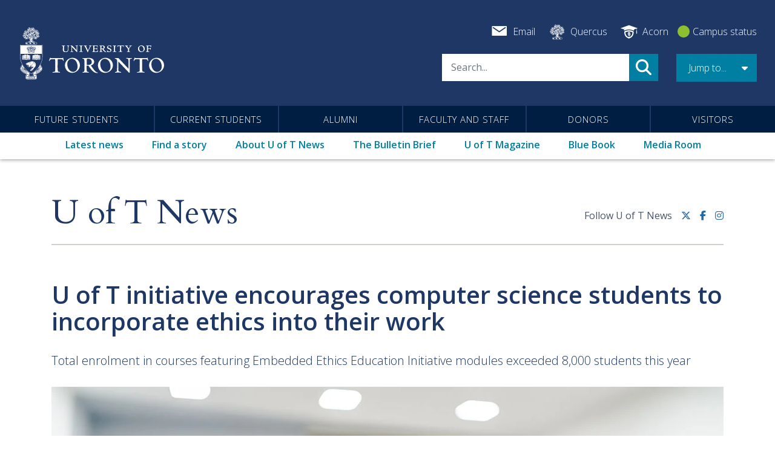

--- FILE ---
content_type: text/html; charset=UTF-8
request_url: https://www.utoronto.ca/news/u-t-initiative-encourages-computer-science-students-incorporate-ethics-their-work
body_size: 41894
content:
<!DOCTYPE html>
<html lang="en" dir="ltr" prefix="og: https://ogp.me/ns#">
  <head>
    <meta charset="utf-8" />
<meta name="description" content="Computer science students at the University of Toronto are learning how to incorporate ethical considerations into the design and development of new technologies such as artificial intelligence with the help of a unique undergraduate initiative." />
<link rel="canonical" href="https://web.cs.toronto.edu/news-events/news/embedded-ethics-education-initiative-northrop-frye-award" />
<meta name="robots" content="index, follow" />
<link rel="image_src" href="/sites/default/files/2024-04/GettyImages-1063724556-crop.jpg" />
<meta property="og:site_name" content="University of Toronto" />
<meta property="og:url" content="https://www.utoronto.ca/news/u-t-initiative-encourages-computer-science-students-incorporate-ethics-their-work" />
<meta property="og:title" content="U of T initiative encourages computer science students to incorporate ethics into their work" />
<meta property="og:description" content="Computer science students at the University of Toronto are learning how to incorporate ethical considerations into the design and development of new technologies such as artificial intelligence with the help of a unique undergraduate initiative." />
<meta property="og:image" content="https://www.utoronto.ca/sites/default/files/2024-04/GettyImages-1063724556-crop.jpg" />
<meta name="twitter:card" content="summary_large_image" />
<meta name="twitter:title" content="U of T initiative encourages computer science students to incorporate ethics into their work" />
<meta name="twitter:site" content="@uoft" />
<meta name="twitter:description" content="Computer science students at the University of Toronto are learning how to incorporate ethical considerations into the design and development of new technologies such as artificial intelligence with the help of a unique undergraduate initiative." />
<meta name="twitter:image" content="https://www.utoronto.ca/sites/default/files/2024-04/GettyImages-1063724556-crop.jpg" />
<meta name="Generator" content="Drupal 10 (https://www.drupal.org)" />
<meta name="MobileOptimized" content="width" />
<meta name="HandheldFriendly" content="true" />
<meta name="viewport" content="width=device-width, initial-scale=1, shrink-to-fit=no" />
<script type="application/ld+json">{
    "@context": "https://schema.org",
    "@graph": [
        {
            "@type": "Article",
            "@id": "https://www.utoronto.ca/news/u-t-initiative-encourages-computer-science-students-incorporate-ethics-their-work",
            "name": "U of T initiative encourages computer science students to incorporate ethics into their work",
            "headline": "U of T initiative encourages computer science students to incorporate ethics into their work",
            "description": "Computer science students at the University of Toronto are learning how to incorporate ethical considerations into the design and development of new technologies such as artificial intelligence with the help of a unique undergraduate initiative.",
            "about": [
                "Schwartz Reisman Institute for Technology and Society",
                "Artificial Intelligence",
                "Computer Science",
                "Faculty of Arts \u0026 Science"
            ],
            "image": {
                "@type": "ImageObject",
                "representativeOfPage": "True",
                "url": "https://www.utoronto.ca/sites/default/files/2024-04/GettyImages-1063724556-crop.jpg",
                "width": "1110",
                "height": "740"
            },
            "datePublished": "2024-04-26T15:22:07-0400",
            "dateModified": "2024-05-01T11:21:18-0400",
            "isAccessibleForFree": "True",
            "author": {
                "@type": "Person",
                "@id": "https://www.utoronto.ca/news/authors-reporters/krystle-hewitt",
                "name": "Krystle Hewitt",
                "url": "https://www.utoronto.ca/news/authors-reporters/krystle-hewitt",
                "sameAs": []
            },
            "publisher": {
                "@type": "CollegeOrUniversity",
                "@id": "https://www.utoronto.ca/",
                "name": "University of Toronto News",
                "url": "https://www.utoronto.ca/",
                "sameAs": [
                    "https://en.wikipedia.org/wiki/University_of_Toronto",
                    "https://x.com/uoft",
                    "https://www.facebook.com/universitytoronto",
                    "https://www.instagram.com/uoft/",
                    "https://www.youtube.com/user/universitytoronto",
                    "https://www.linkedin.com/school/university-of-toronto"
                ],
                "logo": {
                    "@type": "ImageObject",
                    "representativeOfPage": "True",
                    "url": "https://www.utoronto.ca/sites/default/files/2022-02/meta-image-uoft_2.jpg",
                    "width": "1200",
                    "height": "627"
                }
            }
        }
    ]
}</script>
<meta http-equiv="x-ua-compatible" content="ie=edge" />
<link rel="icon" href="/themes/custom/bootstrap_uoft/images/favicons/favicon.ico" type="image/vnd.microsoft.icon" />
<script src="/sites/default/files/google_tag/utoronto.ca/google_tag.script.js?t965ug" defer></script>

    
          <script type="text/javascript">(window.NREUM||(NREUM={})).init={privacy:{cookies_enabled:true},ajax:{deny_list:["bam.nr-data.net"]},feature_flags:["soft_nav"],distributed_tracing:{enabled:true}};(window.NREUM||(NREUM={})).loader_config={agentID:"1134326665",accountID:"3922848",trustKey:"66686",xpid:"Vw8FU15XABABVFVTAgUBV1MC",licenseKey:"NRJS-27992c020635ff9e4a2",applicationID:"1041546173",browserID:"1134326665"};;/*! For license information please see nr-loader-spa-1.308.0.min.js.LICENSE.txt */
(()=>{var e,t,r={384:(e,t,r)=>{"use strict";r.d(t,{NT:()=>a,US:()=>u,Zm:()=>o,bQ:()=>d,dV:()=>c,pV:()=>l});var n=r(6154),i=r(1863),s=r(1910);const a={beacon:"bam.nr-data.net",errorBeacon:"bam.nr-data.net"};function o(){return n.gm.NREUM||(n.gm.NREUM={}),void 0===n.gm.newrelic&&(n.gm.newrelic=n.gm.NREUM),n.gm.NREUM}function c(){let e=o();return e.o||(e.o={ST:n.gm.setTimeout,SI:n.gm.setImmediate||n.gm.setInterval,CT:n.gm.clearTimeout,XHR:n.gm.XMLHttpRequest,REQ:n.gm.Request,EV:n.gm.Event,PR:n.gm.Promise,MO:n.gm.MutationObserver,FETCH:n.gm.fetch,WS:n.gm.WebSocket},(0,s.i)(...Object.values(e.o))),e}function d(e,t){let r=o();r.initializedAgents??={},t.initializedAt={ms:(0,i.t)(),date:new Date},r.initializedAgents[e]=t}function u(e,t){o()[e]=t}function l(){return function(){let e=o();const t=e.info||{};e.info={beacon:a.beacon,errorBeacon:a.errorBeacon,...t}}(),function(){let e=o();const t=e.init||{};e.init={...t}}(),c(),function(){let e=o();const t=e.loader_config||{};e.loader_config={...t}}(),o()}},782:(e,t,r)=>{"use strict";r.d(t,{T:()=>n});const n=r(860).K7.pageViewTiming},860:(e,t,r)=>{"use strict";r.d(t,{$J:()=>u,K7:()=>c,P3:()=>d,XX:()=>i,Yy:()=>o,df:()=>s,qY:()=>n,v4:()=>a});const n="events",i="jserrors",s="browser/blobs",a="rum",o="browser/logs",c={ajax:"ajax",genericEvents:"generic_events",jserrors:i,logging:"logging",metrics:"metrics",pageAction:"page_action",pageViewEvent:"page_view_event",pageViewTiming:"page_view_timing",sessionReplay:"session_replay",sessionTrace:"session_trace",softNav:"soft_navigations",spa:"spa"},d={[c.pageViewEvent]:1,[c.pageViewTiming]:2,[c.metrics]:3,[c.jserrors]:4,[c.spa]:5,[c.ajax]:6,[c.sessionTrace]:7,[c.softNav]:8,[c.sessionReplay]:9,[c.logging]:10,[c.genericEvents]:11},u={[c.pageViewEvent]:a,[c.pageViewTiming]:n,[c.ajax]:n,[c.spa]:n,[c.softNav]:n,[c.metrics]:i,[c.jserrors]:i,[c.sessionTrace]:s,[c.sessionReplay]:s,[c.logging]:o,[c.genericEvents]:"ins"}},944:(e,t,r)=>{"use strict";r.d(t,{R:()=>i});var n=r(3241);function i(e,t){"function"==typeof console.debug&&(console.debug("New Relic Warning: https://github.com/newrelic/newrelic-browser-agent/blob/main/docs/warning-codes.md#".concat(e),t),(0,n.W)({agentIdentifier:null,drained:null,type:"data",name:"warn",feature:"warn",data:{code:e,secondary:t}}))}},993:(e,t,r)=>{"use strict";r.d(t,{A$:()=>s,ET:()=>a,TZ:()=>o,p_:()=>i});var n=r(860);const i={ERROR:"ERROR",WARN:"WARN",INFO:"INFO",DEBUG:"DEBUG",TRACE:"TRACE"},s={OFF:0,ERROR:1,WARN:2,INFO:3,DEBUG:4,TRACE:5},a="log",o=n.K7.logging},1541:(e,t,r)=>{"use strict";r.d(t,{U:()=>i,f:()=>n});const n={MFE:"MFE",BA:"BA"};function i(e,t){if(2!==t?.harvestEndpointVersion)return{};const r=t.agentRef.runtime.appMetadata.agents[0].entityGuid;return e?{"source.id":e.id,"source.name":e.name,"source.type":e.type,"parent.id":e.parent?.id||r,"parent.type":e.parent?.type||n.BA}:{"entity.guid":r,appId:t.agentRef.info.applicationID}}},1687:(e,t,r)=>{"use strict";r.d(t,{Ak:()=>d,Ze:()=>h,x3:()=>u});var n=r(3241),i=r(7836),s=r(3606),a=r(860),o=r(2646);const c={};function d(e,t){const r={staged:!1,priority:a.P3[t]||0};l(e),c[e].get(t)||c[e].set(t,r)}function u(e,t){e&&c[e]&&(c[e].get(t)&&c[e].delete(t),p(e,t,!1),c[e].size&&f(e))}function l(e){if(!e)throw new Error("agentIdentifier required");c[e]||(c[e]=new Map)}function h(e="",t="feature",r=!1){if(l(e),!e||!c[e].get(t)||r)return p(e,t);c[e].get(t).staged=!0,f(e)}function f(e){const t=Array.from(c[e]);t.every(([e,t])=>t.staged)&&(t.sort((e,t)=>e[1].priority-t[1].priority),t.forEach(([t])=>{c[e].delete(t),p(e,t)}))}function p(e,t,r=!0){const a=e?i.ee.get(e):i.ee,c=s.i.handlers;if(!a.aborted&&a.backlog&&c){if((0,n.W)({agentIdentifier:e,type:"lifecycle",name:"drain",feature:t}),r){const e=a.backlog[t],r=c[t];if(r){for(let t=0;e&&t<e.length;++t)g(e[t],r);Object.entries(r).forEach(([e,t])=>{Object.values(t||{}).forEach(t=>{t[0]?.on&&t[0]?.context()instanceof o.y&&t[0].on(e,t[1])})})}}a.isolatedBacklog||delete c[t],a.backlog[t]=null,a.emit("drain-"+t,[])}}function g(e,t){var r=e[1];Object.values(t[r]||{}).forEach(t=>{var r=e[0];if(t[0]===r){var n=t[1],i=e[3],s=e[2];n.apply(i,s)}})}},1738:(e,t,r)=>{"use strict";r.d(t,{U:()=>f,Y:()=>h});var n=r(3241),i=r(9908),s=r(1863),a=r(944),o=r(5701),c=r(3969),d=r(8362),u=r(860),l=r(4261);function h(e,t,r,s){const h=s||r;!h||h[e]&&h[e]!==d.d.prototype[e]||(h[e]=function(){(0,i.p)(c.xV,["API/"+e+"/called"],void 0,u.K7.metrics,r.ee),(0,n.W)({agentIdentifier:r.agentIdentifier,drained:!!o.B?.[r.agentIdentifier],type:"data",name:"api",feature:l.Pl+e,data:{}});try{return t.apply(this,arguments)}catch(e){(0,a.R)(23,e)}})}function f(e,t,r,n,a){const o=e.info;null===r?delete o.jsAttributes[t]:o.jsAttributes[t]=r,(a||null===r)&&(0,i.p)(l.Pl+n,[(0,s.t)(),t,r],void 0,"session",e.ee)}},1741:(e,t,r)=>{"use strict";r.d(t,{W:()=>s});var n=r(944),i=r(4261);class s{#e(e,...t){if(this[e]!==s.prototype[e])return this[e](...t);(0,n.R)(35,e)}addPageAction(e,t){return this.#e(i.hG,e,t)}register(e){return this.#e(i.eY,e)}recordCustomEvent(e,t){return this.#e(i.fF,e,t)}setPageViewName(e,t){return this.#e(i.Fw,e,t)}setCustomAttribute(e,t,r){return this.#e(i.cD,e,t,r)}noticeError(e,t){return this.#e(i.o5,e,t)}setUserId(e,t=!1){return this.#e(i.Dl,e,t)}setApplicationVersion(e){return this.#e(i.nb,e)}setErrorHandler(e){return this.#e(i.bt,e)}addRelease(e,t){return this.#e(i.k6,e,t)}log(e,t){return this.#e(i.$9,e,t)}start(){return this.#e(i.d3)}finished(e){return this.#e(i.BL,e)}recordReplay(){return this.#e(i.CH)}pauseReplay(){return this.#e(i.Tb)}addToTrace(e){return this.#e(i.U2,e)}setCurrentRouteName(e){return this.#e(i.PA,e)}interaction(e){return this.#e(i.dT,e)}wrapLogger(e,t,r){return this.#e(i.Wb,e,t,r)}measure(e,t){return this.#e(i.V1,e,t)}consent(e){return this.#e(i.Pv,e)}}},1863:(e,t,r)=>{"use strict";function n(){return Math.floor(performance.now())}r.d(t,{t:()=>n})},1910:(e,t,r)=>{"use strict";r.d(t,{i:()=>s});var n=r(944);const i=new Map;function s(...e){return e.every(e=>{if(i.has(e))return i.get(e);const t="function"==typeof e?e.toString():"",r=t.includes("[native code]"),s=t.includes("nrWrapper");return r||s||(0,n.R)(64,e?.name||t),i.set(e,r),r})}},2555:(e,t,r)=>{"use strict";r.d(t,{D:()=>o,f:()=>a});var n=r(384),i=r(8122);const s={beacon:n.NT.beacon,errorBeacon:n.NT.errorBeacon,licenseKey:void 0,applicationID:void 0,sa:void 0,queueTime:void 0,applicationTime:void 0,ttGuid:void 0,user:void 0,account:void 0,product:void 0,extra:void 0,jsAttributes:{},userAttributes:void 0,atts:void 0,transactionName:void 0,tNamePlain:void 0};function a(e){try{return!!e.licenseKey&&!!e.errorBeacon&&!!e.applicationID}catch(e){return!1}}const o=e=>(0,i.a)(e,s)},2614:(e,t,r)=>{"use strict";r.d(t,{BB:()=>a,H3:()=>n,g:()=>d,iL:()=>c,tS:()=>o,uh:()=>i,wk:()=>s});const n="NRBA",i="SESSION",s=144e5,a=18e5,o={STARTED:"session-started",PAUSE:"session-pause",RESET:"session-reset",RESUME:"session-resume",UPDATE:"session-update"},c={SAME_TAB:"same-tab",CROSS_TAB:"cross-tab"},d={OFF:0,FULL:1,ERROR:2}},2646:(e,t,r)=>{"use strict";r.d(t,{y:()=>n});class n{constructor(e){this.contextId=e}}},2843:(e,t,r)=>{"use strict";r.d(t,{G:()=>s,u:()=>i});var n=r(3878);function i(e,t=!1,r,i){(0,n.DD)("visibilitychange",function(){if(t)return void("hidden"===document.visibilityState&&e());e(document.visibilityState)},r,i)}function s(e,t,r){(0,n.sp)("pagehide",e,t,r)}},3241:(e,t,r)=>{"use strict";r.d(t,{W:()=>s});var n=r(6154);const i="newrelic";function s(e={}){try{n.gm.dispatchEvent(new CustomEvent(i,{detail:e}))}catch(e){}}},3304:(e,t,r)=>{"use strict";r.d(t,{A:()=>s});var n=r(7836);const i=()=>{const e=new WeakSet;return(t,r)=>{if("object"==typeof r&&null!==r){if(e.has(r))return;e.add(r)}return r}};function s(e){try{return JSON.stringify(e,i())??""}catch(e){try{n.ee.emit("internal-error",[e])}catch(e){}return""}}},3333:(e,t,r)=>{"use strict";r.d(t,{$v:()=>u,TZ:()=>n,Xh:()=>c,Zp:()=>i,kd:()=>d,mq:()=>o,nf:()=>a,qN:()=>s});const n=r(860).K7.genericEvents,i=["auxclick","click","copy","keydown","paste","scrollend"],s=["focus","blur"],a=4,o=1e3,c=2e3,d=["PageAction","UserAction","BrowserPerformance"],u={RESOURCES:"experimental.resources",REGISTER:"register"}},3434:(e,t,r)=>{"use strict";r.d(t,{Jt:()=>s,YM:()=>d});var n=r(7836),i=r(5607);const s="nr@original:".concat(i.W),a=50;var o=Object.prototype.hasOwnProperty,c=!1;function d(e,t){return e||(e=n.ee),r.inPlace=function(e,t,n,i,s){n||(n="");const a="-"===n.charAt(0);for(let o=0;o<t.length;o++){const c=t[o],d=e[c];l(d)||(e[c]=r(d,a?c+n:n,i,c,s))}},r.flag=s,r;function r(t,r,n,c,d){return l(t)?t:(r||(r=""),nrWrapper[s]=t,function(e,t,r){if(Object.defineProperty&&Object.keys)try{return Object.keys(e).forEach(function(r){Object.defineProperty(t,r,{get:function(){return e[r]},set:function(t){return e[r]=t,t}})}),t}catch(e){u([e],r)}for(var n in e)o.call(e,n)&&(t[n]=e[n])}(t,nrWrapper,e),nrWrapper);function nrWrapper(){var s,o,l,h;let f;try{o=this,s=[...arguments],l="function"==typeof n?n(s,o):n||{}}catch(t){u([t,"",[s,o,c],l],e)}i(r+"start",[s,o,c],l,d);const p=performance.now();let g;try{return h=t.apply(o,s),g=performance.now(),h}catch(e){throw g=performance.now(),i(r+"err",[s,o,e],l,d),f=e,f}finally{const e=g-p,t={start:p,end:g,duration:e,isLongTask:e>=a,methodName:c,thrownError:f};t.isLongTask&&i("long-task",[t,o],l,d),i(r+"end",[s,o,h],l,d)}}}function i(r,n,i,s){if(!c||t){var a=c;c=!0;try{e.emit(r,n,i,t,s)}catch(t){u([t,r,n,i],e)}c=a}}}function u(e,t){t||(t=n.ee);try{t.emit("internal-error",e)}catch(e){}}function l(e){return!(e&&"function"==typeof e&&e.apply&&!e[s])}},3606:(e,t,r)=>{"use strict";r.d(t,{i:()=>s});var n=r(9908);s.on=a;var i=s.handlers={};function s(e,t,r,s){a(s||n.d,i,e,t,r)}function a(e,t,r,i,s){s||(s="feature"),e||(e=n.d);var a=t[s]=t[s]||{};(a[r]=a[r]||[]).push([e,i])}},3738:(e,t,r)=>{"use strict";r.d(t,{He:()=>i,Kp:()=>o,Lc:()=>d,Rz:()=>u,TZ:()=>n,bD:()=>s,d3:()=>a,jx:()=>l,sl:()=>h,uP:()=>c});const n=r(860).K7.sessionTrace,i="bstResource",s="resource",a="-start",o="-end",c="fn"+a,d="fn"+o,u="pushState",l=1e3,h=3e4},3785:(e,t,r)=>{"use strict";r.d(t,{R:()=>c,b:()=>d});var n=r(9908),i=r(1863),s=r(860),a=r(3969),o=r(993);function c(e,t,r={},c=o.p_.INFO,d=!0,u,l=(0,i.t)()){(0,n.p)(a.xV,["API/logging/".concat(c.toLowerCase(),"/called")],void 0,s.K7.metrics,e),(0,n.p)(o.ET,[l,t,r,c,d,u],void 0,s.K7.logging,e)}function d(e){return"string"==typeof e&&Object.values(o.p_).some(t=>t===e.toUpperCase().trim())}},3878:(e,t,r)=>{"use strict";function n(e,t){return{capture:e,passive:!1,signal:t}}function i(e,t,r=!1,i){window.addEventListener(e,t,n(r,i))}function s(e,t,r=!1,i){document.addEventListener(e,t,n(r,i))}r.d(t,{DD:()=>s,jT:()=>n,sp:()=>i})},3962:(e,t,r)=>{"use strict";r.d(t,{AM:()=>a,O2:()=>l,OV:()=>s,Qu:()=>h,TZ:()=>c,ih:()=>f,pP:()=>o,t1:()=>u,tC:()=>i,wD:()=>d});var n=r(860);const i=["click","keydown","submit"],s="popstate",a="api",o="initialPageLoad",c=n.K7.softNav,d=5e3,u=500,l={INITIAL_PAGE_LOAD:"",ROUTE_CHANGE:1,UNSPECIFIED:2},h={INTERACTION:1,AJAX:2,CUSTOM_END:3,CUSTOM_TRACER:4},f={IP:"in progress",PF:"pending finish",FIN:"finished",CAN:"cancelled"}},3969:(e,t,r)=>{"use strict";r.d(t,{TZ:()=>n,XG:()=>o,rs:()=>i,xV:()=>a,z_:()=>s});const n=r(860).K7.metrics,i="sm",s="cm",a="storeSupportabilityMetrics",o="storeEventMetrics"},4234:(e,t,r)=>{"use strict";r.d(t,{W:()=>s});var n=r(7836),i=r(1687);class s{constructor(e,t){this.agentIdentifier=e,this.ee=n.ee.get(e),this.featureName=t,this.blocked=!1}deregisterDrain(){(0,i.x3)(this.agentIdentifier,this.featureName)}}},4261:(e,t,r)=>{"use strict";r.d(t,{$9:()=>u,BL:()=>c,CH:()=>p,Dl:()=>R,Fw:()=>w,PA:()=>v,Pl:()=>n,Pv:()=>A,Tb:()=>h,U2:()=>a,V1:()=>E,Wb:()=>T,bt:()=>y,cD:()=>b,d3:()=>x,dT:()=>d,eY:()=>g,fF:()=>f,hG:()=>s,hw:()=>i,k6:()=>o,nb:()=>m,o5:()=>l});const n="api-",i=n+"ixn-",s="addPageAction",a="addToTrace",o="addRelease",c="finished",d="interaction",u="log",l="noticeError",h="pauseReplay",f="recordCustomEvent",p="recordReplay",g="register",m="setApplicationVersion",v="setCurrentRouteName",b="setCustomAttribute",y="setErrorHandler",w="setPageViewName",R="setUserId",x="start",T="wrapLogger",E="measure",A="consent"},5205:(e,t,r)=>{"use strict";r.d(t,{j:()=>S});var n=r(384),i=r(1741);var s=r(2555),a=r(3333);const o=e=>{if(!e||"string"!=typeof e)return!1;try{document.createDocumentFragment().querySelector(e)}catch{return!1}return!0};var c=r(2614),d=r(944),u=r(8122);const l="[data-nr-mask]",h=e=>(0,u.a)(e,(()=>{const e={feature_flags:[],experimental:{allow_registered_children:!1,resources:!1},mask_selector:"*",block_selector:"[data-nr-block]",mask_input_options:{color:!1,date:!1,"datetime-local":!1,email:!1,month:!1,number:!1,range:!1,search:!1,tel:!1,text:!1,time:!1,url:!1,week:!1,textarea:!1,select:!1,password:!0}};return{ajax:{deny_list:void 0,block_internal:!0,enabled:!0,autoStart:!0},api:{get allow_registered_children(){return e.feature_flags.includes(a.$v.REGISTER)||e.experimental.allow_registered_children},set allow_registered_children(t){e.experimental.allow_registered_children=t},duplicate_registered_data:!1},browser_consent_mode:{enabled:!1},distributed_tracing:{enabled:void 0,exclude_newrelic_header:void 0,cors_use_newrelic_header:void 0,cors_use_tracecontext_headers:void 0,allowed_origins:void 0},get feature_flags(){return e.feature_flags},set feature_flags(t){e.feature_flags=t},generic_events:{enabled:!0,autoStart:!0},harvest:{interval:30},jserrors:{enabled:!0,autoStart:!0},logging:{enabled:!0,autoStart:!0},metrics:{enabled:!0,autoStart:!0},obfuscate:void 0,page_action:{enabled:!0},page_view_event:{enabled:!0,autoStart:!0},page_view_timing:{enabled:!0,autoStart:!0},performance:{capture_marks:!1,capture_measures:!1,capture_detail:!0,resources:{get enabled(){return e.feature_flags.includes(a.$v.RESOURCES)||e.experimental.resources},set enabled(t){e.experimental.resources=t},asset_types:[],first_party_domains:[],ignore_newrelic:!0}},privacy:{cookies_enabled:!0},proxy:{assets:void 0,beacon:void 0},session:{expiresMs:c.wk,inactiveMs:c.BB},session_replay:{autoStart:!0,enabled:!1,preload:!1,sampling_rate:10,error_sampling_rate:100,collect_fonts:!1,inline_images:!1,fix_stylesheets:!0,mask_all_inputs:!0,get mask_text_selector(){return e.mask_selector},set mask_text_selector(t){o(t)?e.mask_selector="".concat(t,",").concat(l):""===t||null===t?e.mask_selector=l:(0,d.R)(5,t)},get block_class(){return"nr-block"},get ignore_class(){return"nr-ignore"},get mask_text_class(){return"nr-mask"},get block_selector(){return e.block_selector},set block_selector(t){o(t)?e.block_selector+=",".concat(t):""!==t&&(0,d.R)(6,t)},get mask_input_options(){return e.mask_input_options},set mask_input_options(t){t&&"object"==typeof t?e.mask_input_options={...t,password:!0}:(0,d.R)(7,t)}},session_trace:{enabled:!0,autoStart:!0},soft_navigations:{enabled:!0,autoStart:!0},spa:{enabled:!0,autoStart:!0},ssl:void 0,user_actions:{enabled:!0,elementAttributes:["id","className","tagName","type"]}}})());var f=r(6154),p=r(9324);let g=0;const m={buildEnv:p.F3,distMethod:p.Xs,version:p.xv,originTime:f.WN},v={consented:!1},b={appMetadata:{},get consented(){return this.session?.state?.consent||v.consented},set consented(e){v.consented=e},customTransaction:void 0,denyList:void 0,disabled:!1,harvester:void 0,isolatedBacklog:!1,isRecording:!1,loaderType:void 0,maxBytes:3e4,obfuscator:void 0,onerror:void 0,ptid:void 0,releaseIds:{},session:void 0,timeKeeper:void 0,registeredEntities:[],jsAttributesMetadata:{bytes:0},get harvestCount(){return++g}},y=e=>{const t=(0,u.a)(e,b),r=Object.keys(m).reduce((e,t)=>(e[t]={value:m[t],writable:!1,configurable:!0,enumerable:!0},e),{});return Object.defineProperties(t,r)};var w=r(5701);const R=e=>{const t=e.startsWith("http");e+="/",r.p=t?e:"https://"+e};var x=r(7836),T=r(3241);const E={accountID:void 0,trustKey:void 0,agentID:void 0,licenseKey:void 0,applicationID:void 0,xpid:void 0},A=e=>(0,u.a)(e,E),_=new Set;function S(e,t={},r,a){let{init:o,info:c,loader_config:d,runtime:u={},exposed:l=!0}=t;if(!c){const e=(0,n.pV)();o=e.init,c=e.info,d=e.loader_config}e.init=h(o||{}),e.loader_config=A(d||{}),c.jsAttributes??={},f.bv&&(c.jsAttributes.isWorker=!0),e.info=(0,s.D)(c);const p=e.init,g=[c.beacon,c.errorBeacon];_.has(e.agentIdentifier)||(p.proxy.assets&&(R(p.proxy.assets),g.push(p.proxy.assets)),p.proxy.beacon&&g.push(p.proxy.beacon),e.beacons=[...g],function(e){const t=(0,n.pV)();Object.getOwnPropertyNames(i.W.prototype).forEach(r=>{const n=i.W.prototype[r];if("function"!=typeof n||"constructor"===n)return;let s=t[r];e[r]&&!1!==e.exposed&&"micro-agent"!==e.runtime?.loaderType&&(t[r]=(...t)=>{const n=e[r](...t);return s?s(...t):n})})}(e),(0,n.US)("activatedFeatures",w.B)),u.denyList=[...p.ajax.deny_list||[],...p.ajax.block_internal?g:[]],u.ptid=e.agentIdentifier,u.loaderType=r,e.runtime=y(u),_.has(e.agentIdentifier)||(e.ee=x.ee.get(e.agentIdentifier),e.exposed=l,(0,T.W)({agentIdentifier:e.agentIdentifier,drained:!!w.B?.[e.agentIdentifier],type:"lifecycle",name:"initialize",feature:void 0,data:e.config})),_.add(e.agentIdentifier)}},5270:(e,t,r)=>{"use strict";r.d(t,{Aw:()=>a,SR:()=>s,rF:()=>o});var n=r(384),i=r(7767);function s(e){return!!(0,n.dV)().o.MO&&(0,i.V)(e)&&!0===e?.session_trace.enabled}function a(e){return!0===e?.session_replay.preload&&s(e)}function o(e,t){try{if("string"==typeof t?.type){if("password"===t.type.toLowerCase())return"*".repeat(e?.length||0);if(void 0!==t?.dataset?.nrUnmask||t?.classList?.contains("nr-unmask"))return e}}catch(e){}return"string"==typeof e?e.replace(/[\S]/g,"*"):"*".repeat(e?.length||0)}},5289:(e,t,r)=>{"use strict";r.d(t,{GG:()=>a,Qr:()=>c,sB:()=>o});var n=r(3878),i=r(6389);function s(){return"undefined"==typeof document||"complete"===document.readyState}function a(e,t){if(s())return e();const r=(0,i.J)(e),a=setInterval(()=>{s()&&(clearInterval(a),r())},500);(0,n.sp)("load",r,t)}function o(e){if(s())return e();(0,n.DD)("DOMContentLoaded",e)}function c(e){if(s())return e();(0,n.sp)("popstate",e)}},5607:(e,t,r)=>{"use strict";r.d(t,{W:()=>n});const n=(0,r(9566).bz)()},5701:(e,t,r)=>{"use strict";r.d(t,{B:()=>s,t:()=>a});var n=r(3241);const i=new Set,s={};function a(e,t){const r=t.agentIdentifier;s[r]??={},e&&"object"==typeof e&&(i.has(r)||(t.ee.emit("rumresp",[e]),s[r]=e,i.add(r),(0,n.W)({agentIdentifier:r,loaded:!0,drained:!0,type:"lifecycle",name:"load",feature:void 0,data:e})))}},6154:(e,t,r)=>{"use strict";r.d(t,{OF:()=>d,RI:()=>i,WN:()=>h,bv:()=>s,eN:()=>f,gm:()=>a,lR:()=>l,m:()=>c,mw:()=>o,sb:()=>u});var n=r(1863);const i="undefined"!=typeof window&&!!window.document,s="undefined"!=typeof WorkerGlobalScope&&("undefined"!=typeof self&&self instanceof WorkerGlobalScope&&self.navigator instanceof WorkerNavigator||"undefined"!=typeof globalThis&&globalThis instanceof WorkerGlobalScope&&globalThis.navigator instanceof WorkerNavigator),a=i?window:"undefined"!=typeof WorkerGlobalScope&&("undefined"!=typeof self&&self instanceof WorkerGlobalScope&&self||"undefined"!=typeof globalThis&&globalThis instanceof WorkerGlobalScope&&globalThis),o=Boolean("hidden"===a?.document?.visibilityState),c=""+a?.location,d=/iPad|iPhone|iPod/.test(a.navigator?.userAgent),u=d&&"undefined"==typeof SharedWorker,l=(()=>{const e=a.navigator?.userAgent?.match(/Firefox[/\s](\d+\.\d+)/);return Array.isArray(e)&&e.length>=2?+e[1]:0})(),h=Date.now()-(0,n.t)(),f=()=>"undefined"!=typeof PerformanceNavigationTiming&&a?.performance?.getEntriesByType("navigation")?.[0]?.responseStart},6344:(e,t,r)=>{"use strict";r.d(t,{BB:()=>u,Qb:()=>l,TZ:()=>i,Ug:()=>a,Vh:()=>s,_s:()=>o,bc:()=>d,yP:()=>c});var n=r(2614);const i=r(860).K7.sessionReplay,s="errorDuringReplay",a=.12,o={DomContentLoaded:0,Load:1,FullSnapshot:2,IncrementalSnapshot:3,Meta:4,Custom:5},c={[n.g.ERROR]:15e3,[n.g.FULL]:3e5,[n.g.OFF]:0},d={RESET:{message:"Session was reset",sm:"Reset"},IMPORT:{message:"Recorder failed to import",sm:"Import"},TOO_MANY:{message:"429: Too Many Requests",sm:"Too-Many"},TOO_BIG:{message:"Payload was too large",sm:"Too-Big"},CROSS_TAB:{message:"Session Entity was set to OFF on another tab",sm:"Cross-Tab"},ENTITLEMENTS:{message:"Session Replay is not allowed and will not be started",sm:"Entitlement"}},u=5e3,l={API:"api",RESUME:"resume",SWITCH_TO_FULL:"switchToFull",INITIALIZE:"initialize",PRELOAD:"preload"}},6389:(e,t,r)=>{"use strict";function n(e,t=500,r={}){const n=r?.leading||!1;let i;return(...r)=>{n&&void 0===i&&(e.apply(this,r),i=setTimeout(()=>{i=clearTimeout(i)},t)),n||(clearTimeout(i),i=setTimeout(()=>{e.apply(this,r)},t))}}function i(e){let t=!1;return(...r)=>{t||(t=!0,e.apply(this,r))}}r.d(t,{J:()=>i,s:()=>n})},6630:(e,t,r)=>{"use strict";r.d(t,{T:()=>n});const n=r(860).K7.pageViewEvent},6774:(e,t,r)=>{"use strict";r.d(t,{T:()=>n});const n=r(860).K7.jserrors},7295:(e,t,r)=>{"use strict";r.d(t,{Xv:()=>a,gX:()=>i,iW:()=>s});var n=[];function i(e){if(!e||s(e))return!1;if(0===n.length)return!0;if("*"===n[0].hostname)return!1;for(var t=0;t<n.length;t++){var r=n[t];if(r.hostname.test(e.hostname)&&r.pathname.test(e.pathname))return!1}return!0}function s(e){return void 0===e.hostname}function a(e){if(n=[],e&&e.length)for(var t=0;t<e.length;t++){let r=e[t];if(!r)continue;if("*"===r)return void(n=[{hostname:"*"}]);0===r.indexOf("http://")?r=r.substring(7):0===r.indexOf("https://")&&(r=r.substring(8));const i=r.indexOf("/");let s,a;i>0?(s=r.substring(0,i),a=r.substring(i)):(s=r,a="*");let[c]=s.split(":");n.push({hostname:o(c),pathname:o(a,!0)})}}function o(e,t=!1){const r=e.replace(/[.+?^${}()|[\]\\]/g,e=>"\\"+e).replace(/\*/g,".*?");return new RegExp((t?"^":"")+r+"$")}},7485:(e,t,r)=>{"use strict";r.d(t,{D:()=>i});var n=r(6154);function i(e){if(0===(e||"").indexOf("data:"))return{protocol:"data"};try{const t=new URL(e,location.href),r={port:t.port,hostname:t.hostname,pathname:t.pathname,search:t.search,protocol:t.protocol.slice(0,t.protocol.indexOf(":")),sameOrigin:t.protocol===n.gm?.location?.protocol&&t.host===n.gm?.location?.host};return r.port&&""!==r.port||("http:"===t.protocol&&(r.port="80"),"https:"===t.protocol&&(r.port="443")),r.pathname&&""!==r.pathname?r.pathname.startsWith("/")||(r.pathname="/".concat(r.pathname)):r.pathname="/",r}catch(e){return{}}}},7699:(e,t,r)=>{"use strict";r.d(t,{It:()=>s,KC:()=>o,No:()=>i,qh:()=>a});var n=r(860);const i=16e3,s=1e6,a="SESSION_ERROR",o={[n.K7.logging]:!0,[n.K7.genericEvents]:!1,[n.K7.jserrors]:!1,[n.K7.ajax]:!1}},7767:(e,t,r)=>{"use strict";r.d(t,{V:()=>i});var n=r(6154);const i=e=>n.RI&&!0===e?.privacy.cookies_enabled},7836:(e,t,r)=>{"use strict";r.d(t,{P:()=>o,ee:()=>c});var n=r(384),i=r(8990),s=r(2646),a=r(5607);const o="nr@context:".concat(a.W),c=function e(t,r){var n={},a={},u={},l=!1;try{l=16===r.length&&d.initializedAgents?.[r]?.runtime.isolatedBacklog}catch(e){}var h={on:p,addEventListener:p,removeEventListener:function(e,t){var r=n[e];if(!r)return;for(var i=0;i<r.length;i++)r[i]===t&&r.splice(i,1)},emit:function(e,r,n,i,s){!1!==s&&(s=!0);if(c.aborted&&!i)return;t&&s&&t.emit(e,r,n);var o=f(n);g(e).forEach(e=>{e.apply(o,r)});var d=v()[a[e]];d&&d.push([h,e,r,o]);return o},get:m,listeners:g,context:f,buffer:function(e,t){const r=v();if(t=t||"feature",h.aborted)return;Object.entries(e||{}).forEach(([e,n])=>{a[n]=t,t in r||(r[t]=[])})},abort:function(){h._aborted=!0,Object.keys(h.backlog).forEach(e=>{delete h.backlog[e]})},isBuffering:function(e){return!!v()[a[e]]},debugId:r,backlog:l?{}:t&&"object"==typeof t.backlog?t.backlog:{},isolatedBacklog:l};return Object.defineProperty(h,"aborted",{get:()=>{let e=h._aborted||!1;return e||(t&&(e=t.aborted),e)}}),h;function f(e){return e&&e instanceof s.y?e:e?(0,i.I)(e,o,()=>new s.y(o)):new s.y(o)}function p(e,t){n[e]=g(e).concat(t)}function g(e){return n[e]||[]}function m(t){return u[t]=u[t]||e(h,t)}function v(){return h.backlog}}(void 0,"globalEE"),d=(0,n.Zm)();d.ee||(d.ee=c)},8122:(e,t,r)=>{"use strict";r.d(t,{a:()=>i});var n=r(944);function i(e,t){try{if(!e||"object"!=typeof e)return(0,n.R)(3);if(!t||"object"!=typeof t)return(0,n.R)(4);const r=Object.create(Object.getPrototypeOf(t),Object.getOwnPropertyDescriptors(t)),s=0===Object.keys(r).length?e:r;for(let a in s)if(void 0!==e[a])try{if(null===e[a]){r[a]=null;continue}Array.isArray(e[a])&&Array.isArray(t[a])?r[a]=Array.from(new Set([...e[a],...t[a]])):"object"==typeof e[a]&&"object"==typeof t[a]?r[a]=i(e[a],t[a]):r[a]=e[a]}catch(e){r[a]||(0,n.R)(1,e)}return r}catch(e){(0,n.R)(2,e)}}},8139:(e,t,r)=>{"use strict";r.d(t,{u:()=>h});var n=r(7836),i=r(3434),s=r(8990),a=r(6154);const o={},c=a.gm.XMLHttpRequest,d="addEventListener",u="removeEventListener",l="nr@wrapped:".concat(n.P);function h(e){var t=function(e){return(e||n.ee).get("events")}(e);if(o[t.debugId]++)return t;o[t.debugId]=1;var r=(0,i.YM)(t,!0);function h(e){r.inPlace(e,[d,u],"-",p)}function p(e,t){return e[1]}return"getPrototypeOf"in Object&&(a.RI&&f(document,h),c&&f(c.prototype,h),f(a.gm,h)),t.on(d+"-start",function(e,t){var n=e[1];if(null!==n&&("function"==typeof n||"object"==typeof n)&&"newrelic"!==e[0]){var i=(0,s.I)(n,l,function(){var e={object:function(){if("function"!=typeof n.handleEvent)return;return n.handleEvent.apply(n,arguments)},function:n}[typeof n];return e?r(e,"fn-",null,e.name||"anonymous"):n});this.wrapped=e[1]=i}}),t.on(u+"-start",function(e){e[1]=this.wrapped||e[1]}),t}function f(e,t,...r){let n=e;for(;"object"==typeof n&&!Object.prototype.hasOwnProperty.call(n,d);)n=Object.getPrototypeOf(n);n&&t(n,...r)}},8362:(e,t,r)=>{"use strict";r.d(t,{d:()=>s});var n=r(9566),i=r(1741);class s extends i.W{agentIdentifier=(0,n.LA)(16)}},8374:(e,t,r)=>{r.nc=(()=>{try{return document?.currentScript?.nonce}catch(e){}return""})()},8990:(e,t,r)=>{"use strict";r.d(t,{I:()=>i});var n=Object.prototype.hasOwnProperty;function i(e,t,r){if(n.call(e,t))return e[t];var i=r();if(Object.defineProperty&&Object.keys)try{return Object.defineProperty(e,t,{value:i,writable:!0,enumerable:!1}),i}catch(e){}return e[t]=i,i}},9119:(e,t,r)=>{"use strict";r.d(t,{L:()=>s});var n=/([^?#]*)[^#]*(#[^?]*|$).*/,i=/([^?#]*)().*/;function s(e,t){return e?e.replace(t?n:i,"$1$2"):e}},9300:(e,t,r)=>{"use strict";r.d(t,{T:()=>n});const n=r(860).K7.ajax},9324:(e,t,r)=>{"use strict";r.d(t,{AJ:()=>a,F3:()=>i,Xs:()=>s,Yq:()=>o,xv:()=>n});const n="1.308.0",i="PROD",s="CDN",a="@newrelic/rrweb",o="1.0.1"},9566:(e,t,r)=>{"use strict";r.d(t,{LA:()=>o,ZF:()=>c,bz:()=>a,el:()=>d});var n=r(6154);const i="xxxxxxxx-xxxx-4xxx-yxxx-xxxxxxxxxxxx";function s(e,t){return e?15&e[t]:16*Math.random()|0}function a(){const e=n.gm?.crypto||n.gm?.msCrypto;let t,r=0;return e&&e.getRandomValues&&(t=e.getRandomValues(new Uint8Array(30))),i.split("").map(e=>"x"===e?s(t,r++).toString(16):"y"===e?(3&s()|8).toString(16):e).join("")}function o(e){const t=n.gm?.crypto||n.gm?.msCrypto;let r,i=0;t&&t.getRandomValues&&(r=t.getRandomValues(new Uint8Array(e)));const a=[];for(var o=0;o<e;o++)a.push(s(r,i++).toString(16));return a.join("")}function c(){return o(16)}function d(){return o(32)}},9908:(e,t,r)=>{"use strict";r.d(t,{d:()=>n,p:()=>i});var n=r(7836).ee.get("handle");function i(e,t,r,i,s){s?(s.buffer([e],i),s.emit(e,t,r)):(n.buffer([e],i),n.emit(e,t,r))}}},n={};function i(e){var t=n[e];if(void 0!==t)return t.exports;var s=n[e]={exports:{}};return r[e](s,s.exports,i),s.exports}i.m=r,i.d=(e,t)=>{for(var r in t)i.o(t,r)&&!i.o(e,r)&&Object.defineProperty(e,r,{enumerable:!0,get:t[r]})},i.f={},i.e=e=>Promise.all(Object.keys(i.f).reduce((t,r)=>(i.f[r](e,t),t),[])),i.u=e=>({212:"nr-spa-compressor",249:"nr-spa-recorder",478:"nr-spa"}[e]+"-1.308.0.min.js"),i.o=(e,t)=>Object.prototype.hasOwnProperty.call(e,t),e={},t="NRBA-1.308.0.PROD:",i.l=(r,n,s,a)=>{if(e[r])e[r].push(n);else{var o,c;if(void 0!==s)for(var d=document.getElementsByTagName("script"),u=0;u<d.length;u++){var l=d[u];if(l.getAttribute("src")==r||l.getAttribute("data-webpack")==t+s){o=l;break}}if(!o){c=!0;var h={478:"sha512-RSfSVnmHk59T/uIPbdSE0LPeqcEdF4/+XhfJdBuccH5rYMOEZDhFdtnh6X6nJk7hGpzHd9Ujhsy7lZEz/ORYCQ==",249:"sha512-ehJXhmntm85NSqW4MkhfQqmeKFulra3klDyY0OPDUE+sQ3GokHlPh1pmAzuNy//3j4ac6lzIbmXLvGQBMYmrkg==",212:"sha512-B9h4CR46ndKRgMBcK+j67uSR2RCnJfGefU+A7FrgR/k42ovXy5x/MAVFiSvFxuVeEk/pNLgvYGMp1cBSK/G6Fg=="};(o=document.createElement("script")).charset="utf-8",i.nc&&o.setAttribute("nonce",i.nc),o.setAttribute("data-webpack",t+s),o.src=r,0!==o.src.indexOf(window.location.origin+"/")&&(o.crossOrigin="anonymous"),h[a]&&(o.integrity=h[a])}e[r]=[n];var f=(t,n)=>{o.onerror=o.onload=null,clearTimeout(p);var i=e[r];if(delete e[r],o.parentNode&&o.parentNode.removeChild(o),i&&i.forEach(e=>e(n)),t)return t(n)},p=setTimeout(f.bind(null,void 0,{type:"timeout",target:o}),12e4);o.onerror=f.bind(null,o.onerror),o.onload=f.bind(null,o.onload),c&&document.head.appendChild(o)}},i.r=e=>{"undefined"!=typeof Symbol&&Symbol.toStringTag&&Object.defineProperty(e,Symbol.toStringTag,{value:"Module"}),Object.defineProperty(e,"__esModule",{value:!0})},i.p="https://js-agent.newrelic.com/",(()=>{var e={38:0,788:0};i.f.j=(t,r)=>{var n=i.o(e,t)?e[t]:void 0;if(0!==n)if(n)r.push(n[2]);else{var s=new Promise((r,i)=>n=e[t]=[r,i]);r.push(n[2]=s);var a=i.p+i.u(t),o=new Error;i.l(a,r=>{if(i.o(e,t)&&(0!==(n=e[t])&&(e[t]=void 0),n)){var s=r&&("load"===r.type?"missing":r.type),a=r&&r.target&&r.target.src;o.message="Loading chunk "+t+" failed: ("+s+": "+a+")",o.name="ChunkLoadError",o.type=s,o.request=a,n[1](o)}},"chunk-"+t,t)}};var t=(t,r)=>{var n,s,[a,o,c]=r,d=0;if(a.some(t=>0!==e[t])){for(n in o)i.o(o,n)&&(i.m[n]=o[n]);if(c)c(i)}for(t&&t(r);d<a.length;d++)s=a[d],i.o(e,s)&&e[s]&&e[s][0](),e[s]=0},r=self["webpackChunk:NRBA-1.308.0.PROD"]=self["webpackChunk:NRBA-1.308.0.PROD"]||[];r.forEach(t.bind(null,0)),r.push=t.bind(null,r.push.bind(r))})(),(()=>{"use strict";i(8374);var e=i(8362),t=i(860);const r=Object.values(t.K7);var n=i(5205);var s=i(9908),a=i(1863),o=i(4261),c=i(1738);var d=i(1687),u=i(4234),l=i(5289),h=i(6154),f=i(944),p=i(5270),g=i(7767),m=i(6389),v=i(7699);class b extends u.W{constructor(e,t){super(e.agentIdentifier,t),this.agentRef=e,this.abortHandler=void 0,this.featAggregate=void 0,this.loadedSuccessfully=void 0,this.onAggregateImported=new Promise(e=>{this.loadedSuccessfully=e}),this.deferred=Promise.resolve(),!1===e.init[this.featureName].autoStart?this.deferred=new Promise((t,r)=>{this.ee.on("manual-start-all",(0,m.J)(()=>{(0,d.Ak)(e.agentIdentifier,this.featureName),t()}))}):(0,d.Ak)(e.agentIdentifier,t)}importAggregator(e,t,r={}){if(this.featAggregate)return;const n=async()=>{let n;await this.deferred;try{if((0,g.V)(e.init)){const{setupAgentSession:t}=await i.e(478).then(i.bind(i,8766));n=t(e)}}catch(e){(0,f.R)(20,e),this.ee.emit("internal-error",[e]),(0,s.p)(v.qh,[e],void 0,this.featureName,this.ee)}try{if(!this.#t(this.featureName,n,e.init))return(0,d.Ze)(this.agentIdentifier,this.featureName),void this.loadedSuccessfully(!1);const{Aggregate:i}=await t();this.featAggregate=new i(e,r),e.runtime.harvester.initializedAggregates.push(this.featAggregate),this.loadedSuccessfully(!0)}catch(e){(0,f.R)(34,e),this.abortHandler?.(),(0,d.Ze)(this.agentIdentifier,this.featureName,!0),this.loadedSuccessfully(!1),this.ee&&this.ee.abort()}};h.RI?(0,l.GG)(()=>n(),!0):n()}#t(e,r,n){if(this.blocked)return!1;switch(e){case t.K7.sessionReplay:return(0,p.SR)(n)&&!!r;case t.K7.sessionTrace:return!!r;default:return!0}}}var y=i(6630),w=i(2614),R=i(3241);class x extends b{static featureName=y.T;constructor(e){var t;super(e,y.T),this.setupInspectionEvents(e.agentIdentifier),t=e,(0,c.Y)(o.Fw,function(e,r){"string"==typeof e&&("/"!==e.charAt(0)&&(e="/"+e),t.runtime.customTransaction=(r||"http://custom.transaction")+e,(0,s.p)(o.Pl+o.Fw,[(0,a.t)()],void 0,void 0,t.ee))},t),this.importAggregator(e,()=>i.e(478).then(i.bind(i,2467)))}setupInspectionEvents(e){const t=(t,r)=>{t&&(0,R.W)({agentIdentifier:e,timeStamp:t.timeStamp,loaded:"complete"===t.target.readyState,type:"window",name:r,data:t.target.location+""})};(0,l.sB)(e=>{t(e,"DOMContentLoaded")}),(0,l.GG)(e=>{t(e,"load")}),(0,l.Qr)(e=>{t(e,"navigate")}),this.ee.on(w.tS.UPDATE,(t,r)=>{(0,R.W)({agentIdentifier:e,type:"lifecycle",name:"session",data:r})})}}var T=i(384);class E extends e.d{constructor(e){var t;(super(),h.gm)?(this.features={},(0,T.bQ)(this.agentIdentifier,this),this.desiredFeatures=new Set(e.features||[]),this.desiredFeatures.add(x),(0,n.j)(this,e,e.loaderType||"agent"),t=this,(0,c.Y)(o.cD,function(e,r,n=!1){if("string"==typeof e){if(["string","number","boolean"].includes(typeof r)||null===r)return(0,c.U)(t,e,r,o.cD,n);(0,f.R)(40,typeof r)}else(0,f.R)(39,typeof e)},t),function(e){(0,c.Y)(o.Dl,function(t,r=!1){if("string"!=typeof t&&null!==t)return void(0,f.R)(41,typeof t);const n=e.info.jsAttributes["enduser.id"];r&&null!=n&&n!==t?(0,s.p)(o.Pl+"setUserIdAndResetSession",[t],void 0,"session",e.ee):(0,c.U)(e,"enduser.id",t,o.Dl,!0)},e)}(this),function(e){(0,c.Y)(o.nb,function(t){if("string"==typeof t||null===t)return(0,c.U)(e,"application.version",t,o.nb,!1);(0,f.R)(42,typeof t)},e)}(this),function(e){(0,c.Y)(o.d3,function(){e.ee.emit("manual-start-all")},e)}(this),function(e){(0,c.Y)(o.Pv,function(t=!0){if("boolean"==typeof t){if((0,s.p)(o.Pl+o.Pv,[t],void 0,"session",e.ee),e.runtime.consented=t,t){const t=e.features.page_view_event;t.onAggregateImported.then(e=>{const r=t.featAggregate;e&&!r.sentRum&&r.sendRum()})}}else(0,f.R)(65,typeof t)},e)}(this),this.run()):(0,f.R)(21)}get config(){return{info:this.info,init:this.init,loader_config:this.loader_config,runtime:this.runtime}}get api(){return this}run(){try{const e=function(e){const t={};return r.forEach(r=>{t[r]=!!e[r]?.enabled}),t}(this.init),n=[...this.desiredFeatures];n.sort((e,r)=>t.P3[e.featureName]-t.P3[r.featureName]),n.forEach(r=>{if(!e[r.featureName]&&r.featureName!==t.K7.pageViewEvent)return;if(r.featureName===t.K7.spa)return void(0,f.R)(67);const n=function(e){switch(e){case t.K7.ajax:return[t.K7.jserrors];case t.K7.sessionTrace:return[t.K7.ajax,t.K7.pageViewEvent];case t.K7.sessionReplay:return[t.K7.sessionTrace];case t.K7.pageViewTiming:return[t.K7.pageViewEvent];default:return[]}}(r.featureName).filter(e=>!(e in this.features));n.length>0&&(0,f.R)(36,{targetFeature:r.featureName,missingDependencies:n}),this.features[r.featureName]=new r(this)})}catch(e){(0,f.R)(22,e);for(const e in this.features)this.features[e].abortHandler?.();const t=(0,T.Zm)();delete t.initializedAgents[this.agentIdentifier]?.features,delete this.sharedAggregator;return t.ee.get(this.agentIdentifier).abort(),!1}}}var A=i(2843),_=i(782);class S extends b{static featureName=_.T;constructor(e){super(e,_.T),h.RI&&((0,A.u)(()=>(0,s.p)("docHidden",[(0,a.t)()],void 0,_.T,this.ee),!0),(0,A.G)(()=>(0,s.p)("winPagehide",[(0,a.t)()],void 0,_.T,this.ee)),this.importAggregator(e,()=>i.e(478).then(i.bind(i,9917))))}}var O=i(3969);class I extends b{static featureName=O.TZ;constructor(e){super(e,O.TZ),h.RI&&document.addEventListener("securitypolicyviolation",e=>{(0,s.p)(O.xV,["Generic/CSPViolation/Detected"],void 0,this.featureName,this.ee)}),this.importAggregator(e,()=>i.e(478).then(i.bind(i,6555)))}}var N=i(6774),P=i(3878),k=i(3304);class D{constructor(e,t,r,n,i){this.name="UncaughtError",this.message="string"==typeof e?e:(0,k.A)(e),this.sourceURL=t,this.line=r,this.column=n,this.__newrelic=i}}function C(e){return M(e)?e:new D(void 0!==e?.message?e.message:e,e?.filename||e?.sourceURL,e?.lineno||e?.line,e?.colno||e?.col,e?.__newrelic,e?.cause)}function j(e){const t="Unhandled Promise Rejection: ";if(!e?.reason)return;if(M(e.reason)){try{e.reason.message.startsWith(t)||(e.reason.message=t+e.reason.message)}catch(e){}return C(e.reason)}const r=C(e.reason);return(r.message||"").startsWith(t)||(r.message=t+r.message),r}function L(e){if(e.error instanceof SyntaxError&&!/:\d+$/.test(e.error.stack?.trim())){const t=new D(e.message,e.filename,e.lineno,e.colno,e.error.__newrelic,e.cause);return t.name=SyntaxError.name,t}return M(e.error)?e.error:C(e)}function M(e){return e instanceof Error&&!!e.stack}function H(e,r,n,i,o=(0,a.t)()){"string"==typeof e&&(e=new Error(e)),(0,s.p)("err",[e,o,!1,r,n.runtime.isRecording,void 0,i],void 0,t.K7.jserrors,n.ee),(0,s.p)("uaErr",[],void 0,t.K7.genericEvents,n.ee)}var B=i(1541),K=i(993),W=i(3785);function U(e,{customAttributes:t={},level:r=K.p_.INFO}={},n,i,s=(0,a.t)()){(0,W.R)(n.ee,e,t,r,!1,i,s)}function F(e,r,n,i,c=(0,a.t)()){(0,s.p)(o.Pl+o.hG,[c,e,r,i],void 0,t.K7.genericEvents,n.ee)}function V(e,r,n,i,c=(0,a.t)()){const{start:d,end:u,customAttributes:l}=r||{},h={customAttributes:l||{}};if("object"!=typeof h.customAttributes||"string"!=typeof e||0===e.length)return void(0,f.R)(57);const p=(e,t)=>null==e?t:"number"==typeof e?e:e instanceof PerformanceMark?e.startTime:Number.NaN;if(h.start=p(d,0),h.end=p(u,c),Number.isNaN(h.start)||Number.isNaN(h.end))(0,f.R)(57);else{if(h.duration=h.end-h.start,!(h.duration<0))return(0,s.p)(o.Pl+o.V1,[h,e,i],void 0,t.K7.genericEvents,n.ee),h;(0,f.R)(58)}}function G(e,r={},n,i,c=(0,a.t)()){(0,s.p)(o.Pl+o.fF,[c,e,r,i],void 0,t.K7.genericEvents,n.ee)}function z(e){(0,c.Y)(o.eY,function(t){return Y(e,t)},e)}function Y(e,r,n){(0,f.R)(54,"newrelic.register"),r||={},r.type=B.f.MFE,r.licenseKey||=e.info.licenseKey,r.blocked=!1,r.parent=n||{},Array.isArray(r.tags)||(r.tags=[]);const i={};r.tags.forEach(e=>{"name"!==e&&"id"!==e&&(i["source.".concat(e)]=!0)}),r.isolated??=!0;let o=()=>{};const c=e.runtime.registeredEntities;if(!r.isolated){const e=c.find(({metadata:{target:{id:e}}})=>e===r.id&&!r.isolated);if(e)return e}const d=e=>{r.blocked=!0,o=e};function u(e){return"string"==typeof e&&!!e.trim()&&e.trim().length<501||"number"==typeof e}e.init.api.allow_registered_children||d((0,m.J)(()=>(0,f.R)(55))),u(r.id)&&u(r.name)||d((0,m.J)(()=>(0,f.R)(48,r)));const l={addPageAction:(t,n={})=>g(F,[t,{...i,...n},e],r),deregister:()=>{d((0,m.J)(()=>(0,f.R)(68)))},log:(t,n={})=>g(U,[t,{...n,customAttributes:{...i,...n.customAttributes||{}}},e],r),measure:(t,n={})=>g(V,[t,{...n,customAttributes:{...i,...n.customAttributes||{}}},e],r),noticeError:(t,n={})=>g(H,[t,{...i,...n},e],r),register:(t={})=>g(Y,[e,t],l.metadata.target),recordCustomEvent:(t,n={})=>g(G,[t,{...i,...n},e],r),setApplicationVersion:e=>p("application.version",e),setCustomAttribute:(e,t)=>p(e,t),setUserId:e=>p("enduser.id",e),metadata:{customAttributes:i,target:r}},h=()=>(r.blocked&&o(),r.blocked);h()||c.push(l);const p=(e,t)=>{h()||(i[e]=t)},g=(r,n,i)=>{if(h())return;const o=(0,a.t)();(0,s.p)(O.xV,["API/register/".concat(r.name,"/called")],void 0,t.K7.metrics,e.ee);try{if(e.init.api.duplicate_registered_data&&"register"!==r.name){let e=n;if(n[1]instanceof Object){const t={"child.id":i.id,"child.type":i.type};e="customAttributes"in n[1]?[n[0],{...n[1],customAttributes:{...n[1].customAttributes,...t}},...n.slice(2)]:[n[0],{...n[1],...t},...n.slice(2)]}r(...e,void 0,o)}return r(...n,i,o)}catch(e){(0,f.R)(50,e)}};return l}class Z extends b{static featureName=N.T;constructor(e){var t;super(e,N.T),t=e,(0,c.Y)(o.o5,(e,r)=>H(e,r,t),t),function(e){(0,c.Y)(o.bt,function(t){e.runtime.onerror=t},e)}(e),function(e){let t=0;(0,c.Y)(o.k6,function(e,r){++t>10||(this.runtime.releaseIds[e.slice(-200)]=(""+r).slice(-200))},e)}(e),z(e);try{this.removeOnAbort=new AbortController}catch(e){}this.ee.on("internal-error",(t,r)=>{this.abortHandler&&(0,s.p)("ierr",[C(t),(0,a.t)(),!0,{},e.runtime.isRecording,r],void 0,this.featureName,this.ee)}),h.gm.addEventListener("unhandledrejection",t=>{this.abortHandler&&(0,s.p)("err",[j(t),(0,a.t)(),!1,{unhandledPromiseRejection:1},e.runtime.isRecording],void 0,this.featureName,this.ee)},(0,P.jT)(!1,this.removeOnAbort?.signal)),h.gm.addEventListener("error",t=>{this.abortHandler&&(0,s.p)("err",[L(t),(0,a.t)(),!1,{},e.runtime.isRecording],void 0,this.featureName,this.ee)},(0,P.jT)(!1,this.removeOnAbort?.signal)),this.abortHandler=this.#r,this.importAggregator(e,()=>i.e(478).then(i.bind(i,2176)))}#r(){this.removeOnAbort?.abort(),this.abortHandler=void 0}}var q=i(8990);let X=1;function J(e){const t=typeof e;return!e||"object"!==t&&"function"!==t?-1:e===h.gm?0:(0,q.I)(e,"nr@id",function(){return X++})}function Q(e){if("string"==typeof e&&e.length)return e.length;if("object"==typeof e){if("undefined"!=typeof ArrayBuffer&&e instanceof ArrayBuffer&&e.byteLength)return e.byteLength;if("undefined"!=typeof Blob&&e instanceof Blob&&e.size)return e.size;if(!("undefined"!=typeof FormData&&e instanceof FormData))try{return(0,k.A)(e).length}catch(e){return}}}var ee=i(8139),te=i(7836),re=i(3434);const ne={},ie=["open","send"];function se(e){var t=e||te.ee;const r=function(e){return(e||te.ee).get("xhr")}(t);if(void 0===h.gm.XMLHttpRequest)return r;if(ne[r.debugId]++)return r;ne[r.debugId]=1,(0,ee.u)(t);var n=(0,re.YM)(r),i=h.gm.XMLHttpRequest,s=h.gm.MutationObserver,a=h.gm.Promise,o=h.gm.setInterval,c="readystatechange",d=["onload","onerror","onabort","onloadstart","onloadend","onprogress","ontimeout"],u=[],l=h.gm.XMLHttpRequest=function(e){const t=new i(e),s=r.context(t);try{r.emit("new-xhr",[t],s),t.addEventListener(c,(a=s,function(){var e=this;e.readyState>3&&!a.resolved&&(a.resolved=!0,r.emit("xhr-resolved",[],e)),n.inPlace(e,d,"fn-",y)}),(0,P.jT)(!1))}catch(e){(0,f.R)(15,e);try{r.emit("internal-error",[e])}catch(e){}}var a;return t};function p(e,t){n.inPlace(t,["onreadystatechange"],"fn-",y)}if(function(e,t){for(var r in e)t[r]=e[r]}(i,l),l.prototype=i.prototype,n.inPlace(l.prototype,ie,"-xhr-",y),r.on("send-xhr-start",function(e,t){p(e,t),function(e){u.push(e),s&&(g?g.then(b):o?o(b):(m=-m,v.data=m))}(t)}),r.on("open-xhr-start",p),s){var g=a&&a.resolve();if(!o&&!a){var m=1,v=document.createTextNode(m);new s(b).observe(v,{characterData:!0})}}else t.on("fn-end",function(e){e[0]&&e[0].type===c||b()});function b(){for(var e=0;e<u.length;e++)p(0,u[e]);u.length&&(u=[])}function y(e,t){return t}return r}var ae="fetch-",oe=ae+"body-",ce=["arrayBuffer","blob","json","text","formData"],de=h.gm.Request,ue=h.gm.Response,le="prototype";const he={};function fe(e){const t=function(e){return(e||te.ee).get("fetch")}(e);if(!(de&&ue&&h.gm.fetch))return t;if(he[t.debugId]++)return t;function r(e,r,n){var i=e[r];"function"==typeof i&&(e[r]=function(){var e,r=[...arguments],s={};t.emit(n+"before-start",[r],s),s[te.P]&&s[te.P].dt&&(e=s[te.P].dt);var a=i.apply(this,r);return t.emit(n+"start",[r,e],a),a.then(function(e){return t.emit(n+"end",[null,e],a),e},function(e){throw t.emit(n+"end",[e],a),e})})}return he[t.debugId]=1,ce.forEach(e=>{r(de[le],e,oe),r(ue[le],e,oe)}),r(h.gm,"fetch",ae),t.on(ae+"end",function(e,r){var n=this;if(r){var i=r.headers.get("content-length");null!==i&&(n.rxSize=i),t.emit(ae+"done",[null,r],n)}else t.emit(ae+"done",[e],n)}),t}var pe=i(7485),ge=i(9566);class me{constructor(e){this.agentRef=e}generateTracePayload(e){const t=this.agentRef.loader_config;if(!this.shouldGenerateTrace(e)||!t)return null;var r=(t.accountID||"").toString()||null,n=(t.agentID||"").toString()||null,i=(t.trustKey||"").toString()||null;if(!r||!n)return null;var s=(0,ge.ZF)(),a=(0,ge.el)(),o=Date.now(),c={spanId:s,traceId:a,timestamp:o};return(e.sameOrigin||this.isAllowedOrigin(e)&&this.useTraceContextHeadersForCors())&&(c.traceContextParentHeader=this.generateTraceContextParentHeader(s,a),c.traceContextStateHeader=this.generateTraceContextStateHeader(s,o,r,n,i)),(e.sameOrigin&&!this.excludeNewrelicHeader()||!e.sameOrigin&&this.isAllowedOrigin(e)&&this.useNewrelicHeaderForCors())&&(c.newrelicHeader=this.generateTraceHeader(s,a,o,r,n,i)),c}generateTraceContextParentHeader(e,t){return"00-"+t+"-"+e+"-01"}generateTraceContextStateHeader(e,t,r,n,i){return i+"@nr=0-1-"+r+"-"+n+"-"+e+"----"+t}generateTraceHeader(e,t,r,n,i,s){if(!("function"==typeof h.gm?.btoa))return null;var a={v:[0,1],d:{ty:"Browser",ac:n,ap:i,id:e,tr:t,ti:r}};return s&&n!==s&&(a.d.tk=s),btoa((0,k.A)(a))}shouldGenerateTrace(e){return this.agentRef.init?.distributed_tracing?.enabled&&this.isAllowedOrigin(e)}isAllowedOrigin(e){var t=!1;const r=this.agentRef.init?.distributed_tracing;if(e.sameOrigin)t=!0;else if(r?.allowed_origins instanceof Array)for(var n=0;n<r.allowed_origins.length;n++){var i=(0,pe.D)(r.allowed_origins[n]);if(e.hostname===i.hostname&&e.protocol===i.protocol&&e.port===i.port){t=!0;break}}return t}excludeNewrelicHeader(){var e=this.agentRef.init?.distributed_tracing;return!!e&&!!e.exclude_newrelic_header}useNewrelicHeaderForCors(){var e=this.agentRef.init?.distributed_tracing;return!!e&&!1!==e.cors_use_newrelic_header}useTraceContextHeadersForCors(){var e=this.agentRef.init?.distributed_tracing;return!!e&&!!e.cors_use_tracecontext_headers}}var ve=i(9300),be=i(7295);function ye(e){return"string"==typeof e?e:e instanceof(0,T.dV)().o.REQ?e.url:h.gm?.URL&&e instanceof URL?e.href:void 0}var we=["load","error","abort","timeout"],Re=we.length,xe=(0,T.dV)().o.REQ,Te=(0,T.dV)().o.XHR;const Ee="X-NewRelic-App-Data";class Ae extends b{static featureName=ve.T;constructor(e){super(e,ve.T),this.dt=new me(e),this.handler=(e,t,r,n)=>(0,s.p)(e,t,r,n,this.ee);try{const e={xmlhttprequest:"xhr",fetch:"fetch",beacon:"beacon"};h.gm?.performance?.getEntriesByType("resource").forEach(r=>{if(r.initiatorType in e&&0!==r.responseStatus){const n={status:r.responseStatus},i={rxSize:r.transferSize,duration:Math.floor(r.duration),cbTime:0};_e(n,r.name),this.handler("xhr",[n,i,r.startTime,r.responseEnd,e[r.initiatorType]],void 0,t.K7.ajax)}})}catch(e){}fe(this.ee),se(this.ee),function(e,r,n,i){function o(e){var t=this;t.totalCbs=0,t.called=0,t.cbTime=0,t.end=T,t.ended=!1,t.xhrGuids={},t.lastSize=null,t.loadCaptureCalled=!1,t.params=this.params||{},t.metrics=this.metrics||{},t.latestLongtaskEnd=0,e.addEventListener("load",function(r){E(t,e)},(0,P.jT)(!1)),h.lR||e.addEventListener("progress",function(e){t.lastSize=e.loaded},(0,P.jT)(!1))}function c(e){this.params={method:e[0]},_e(this,e[1]),this.metrics={}}function d(t,r){e.loader_config.xpid&&this.sameOrigin&&r.setRequestHeader("X-NewRelic-ID",e.loader_config.xpid);var n=i.generateTracePayload(this.parsedOrigin);if(n){var s=!1;n.newrelicHeader&&(r.setRequestHeader("newrelic",n.newrelicHeader),s=!0),n.traceContextParentHeader&&(r.setRequestHeader("traceparent",n.traceContextParentHeader),n.traceContextStateHeader&&r.setRequestHeader("tracestate",n.traceContextStateHeader),s=!0),s&&(this.dt=n)}}function u(e,t){var n=this.metrics,i=e[0],s=this;if(n&&i){var o=Q(i);o&&(n.txSize=o)}this.startTime=(0,a.t)(),this.body=i,this.listener=function(e){try{"abort"!==e.type||s.loadCaptureCalled||(s.params.aborted=!0),("load"!==e.type||s.called===s.totalCbs&&(s.onloadCalled||"function"!=typeof t.onload)&&"function"==typeof s.end)&&s.end(t)}catch(e){try{r.emit("internal-error",[e])}catch(e){}}};for(var c=0;c<Re;c++)t.addEventListener(we[c],this.listener,(0,P.jT)(!1))}function l(e,t,r){this.cbTime+=e,t?this.onloadCalled=!0:this.called+=1,this.called!==this.totalCbs||!this.onloadCalled&&"function"==typeof r.onload||"function"!=typeof this.end||this.end(r)}function f(e,t){var r=""+J(e)+!!t;this.xhrGuids&&!this.xhrGuids[r]&&(this.xhrGuids[r]=!0,this.totalCbs+=1)}function p(e,t){var r=""+J(e)+!!t;this.xhrGuids&&this.xhrGuids[r]&&(delete this.xhrGuids[r],this.totalCbs-=1)}function g(){this.endTime=(0,a.t)()}function m(e,t){t instanceof Te&&"load"===e[0]&&r.emit("xhr-load-added",[e[1],e[2]],t)}function v(e,t){t instanceof Te&&"load"===e[0]&&r.emit("xhr-load-removed",[e[1],e[2]],t)}function b(e,t,r){t instanceof Te&&("onload"===r&&(this.onload=!0),("load"===(e[0]&&e[0].type)||this.onload)&&(this.xhrCbStart=(0,a.t)()))}function y(e,t){this.xhrCbStart&&r.emit("xhr-cb-time",[(0,a.t)()-this.xhrCbStart,this.onload,t],t)}function w(e){var t,r=e[1]||{};if("string"==typeof e[0]?0===(t=e[0]).length&&h.RI&&(t=""+h.gm.location.href):e[0]&&e[0].url?t=e[0].url:h.gm?.URL&&e[0]&&e[0]instanceof URL?t=e[0].href:"function"==typeof e[0].toString&&(t=e[0].toString()),"string"==typeof t&&0!==t.length){t&&(this.parsedOrigin=(0,pe.D)(t),this.sameOrigin=this.parsedOrigin.sameOrigin);var n=i.generateTracePayload(this.parsedOrigin);if(n&&(n.newrelicHeader||n.traceContextParentHeader))if(e[0]&&e[0].headers)o(e[0].headers,n)&&(this.dt=n);else{var s={};for(var a in r)s[a]=r[a];s.headers=new Headers(r.headers||{}),o(s.headers,n)&&(this.dt=n),e.length>1?e[1]=s:e.push(s)}}function o(e,t){var r=!1;return t.newrelicHeader&&(e.set("newrelic",t.newrelicHeader),r=!0),t.traceContextParentHeader&&(e.set("traceparent",t.traceContextParentHeader),t.traceContextStateHeader&&e.set("tracestate",t.traceContextStateHeader),r=!0),r}}function R(e,t){this.params={},this.metrics={},this.startTime=(0,a.t)(),this.dt=t,e.length>=1&&(this.target=e[0]),e.length>=2&&(this.opts=e[1]);var r=this.opts||{},n=this.target;_e(this,ye(n));var i=(""+(n&&n instanceof xe&&n.method||r.method||"GET")).toUpperCase();this.params.method=i,this.body=r.body,this.txSize=Q(r.body)||0}function x(e,r){if(this.endTime=(0,a.t)(),this.params||(this.params={}),(0,be.iW)(this.params))return;let i;this.params.status=r?r.status:0,"string"==typeof this.rxSize&&this.rxSize.length>0&&(i=+this.rxSize);const s={txSize:this.txSize,rxSize:i,duration:(0,a.t)()-this.startTime};n("xhr",[this.params,s,this.startTime,this.endTime,"fetch"],this,t.K7.ajax)}function T(e){const r=this.params,i=this.metrics;if(!this.ended){this.ended=!0;for(let t=0;t<Re;t++)e.removeEventListener(we[t],this.listener,!1);r.aborted||(0,be.iW)(r)||(i.duration=(0,a.t)()-this.startTime,this.loadCaptureCalled||4!==e.readyState?null==r.status&&(r.status=0):E(this,e),i.cbTime=this.cbTime,n("xhr",[r,i,this.startTime,this.endTime,"xhr"],this,t.K7.ajax))}}function E(e,n){e.params.status=n.status;var i=function(e,t){var r=e.responseType;return"json"===r&&null!==t?t:"arraybuffer"===r||"blob"===r||"json"===r?Q(e.response):"text"===r||""===r||void 0===r?Q(e.responseText):void 0}(n,e.lastSize);if(i&&(e.metrics.rxSize=i),e.sameOrigin&&n.getAllResponseHeaders().indexOf(Ee)>=0){var a=n.getResponseHeader(Ee);a&&((0,s.p)(O.rs,["Ajax/CrossApplicationTracing/Header/Seen"],void 0,t.K7.metrics,r),e.params.cat=a.split(", ").pop())}e.loadCaptureCalled=!0}r.on("new-xhr",o),r.on("open-xhr-start",c),r.on("open-xhr-end",d),r.on("send-xhr-start",u),r.on("xhr-cb-time",l),r.on("xhr-load-added",f),r.on("xhr-load-removed",p),r.on("xhr-resolved",g),r.on("addEventListener-end",m),r.on("removeEventListener-end",v),r.on("fn-end",y),r.on("fetch-before-start",w),r.on("fetch-start",R),r.on("fn-start",b),r.on("fetch-done",x)}(e,this.ee,this.handler,this.dt),this.importAggregator(e,()=>i.e(478).then(i.bind(i,3845)))}}function _e(e,t){var r=(0,pe.D)(t),n=e.params||e;n.hostname=r.hostname,n.port=r.port,n.protocol=r.protocol,n.host=r.hostname+":"+r.port,n.pathname=r.pathname,e.parsedOrigin=r,e.sameOrigin=r.sameOrigin}const Se={},Oe=["pushState","replaceState"];function Ie(e){const t=function(e){return(e||te.ee).get("history")}(e);return!h.RI||Se[t.debugId]++||(Se[t.debugId]=1,(0,re.YM)(t).inPlace(window.history,Oe,"-")),t}var Ne=i(3738);function Pe(e){(0,c.Y)(o.BL,function(r=Date.now()){const n=r-h.WN;n<0&&(0,f.R)(62,r),(0,s.p)(O.XG,[o.BL,{time:n}],void 0,t.K7.metrics,e.ee),e.addToTrace({name:o.BL,start:r,origin:"nr"}),(0,s.p)(o.Pl+o.hG,[n,o.BL],void 0,t.K7.genericEvents,e.ee)},e)}const{He:ke,bD:De,d3:Ce,Kp:je,TZ:Le,Lc:Me,uP:He,Rz:Be}=Ne;class Ke extends b{static featureName=Le;constructor(e){var r;super(e,Le),r=e,(0,c.Y)(o.U2,function(e){if(!(e&&"object"==typeof e&&e.name&&e.start))return;const n={n:e.name,s:e.start-h.WN,e:(e.end||e.start)-h.WN,o:e.origin||"",t:"api"};n.s<0||n.e<0||n.e<n.s?(0,f.R)(61,{start:n.s,end:n.e}):(0,s.p)("bstApi",[n],void 0,t.K7.sessionTrace,r.ee)},r),Pe(e);if(!(0,g.V)(e.init))return void this.deregisterDrain();const n=this.ee;let d;Ie(n),this.eventsEE=(0,ee.u)(n),this.eventsEE.on(He,function(e,t){this.bstStart=(0,a.t)()}),this.eventsEE.on(Me,function(e,r){(0,s.p)("bst",[e[0],r,this.bstStart,(0,a.t)()],void 0,t.K7.sessionTrace,n)}),n.on(Be+Ce,function(e){this.time=(0,a.t)(),this.startPath=location.pathname+location.hash}),n.on(Be+je,function(e){(0,s.p)("bstHist",[location.pathname+location.hash,this.startPath,this.time],void 0,t.K7.sessionTrace,n)});try{d=new PerformanceObserver(e=>{const r=e.getEntries();(0,s.p)(ke,[r],void 0,t.K7.sessionTrace,n)}),d.observe({type:De,buffered:!0})}catch(e){}this.importAggregator(e,()=>i.e(478).then(i.bind(i,6974)),{resourceObserver:d})}}var We=i(6344);class Ue extends b{static featureName=We.TZ;#n;recorder;constructor(e){var r;let n;super(e,We.TZ),r=e,(0,c.Y)(o.CH,function(){(0,s.p)(o.CH,[],void 0,t.K7.sessionReplay,r.ee)},r),function(e){(0,c.Y)(o.Tb,function(){(0,s.p)(o.Tb,[],void 0,t.K7.sessionReplay,e.ee)},e)}(e);try{n=JSON.parse(localStorage.getItem("".concat(w.H3,"_").concat(w.uh)))}catch(e){}(0,p.SR)(e.init)&&this.ee.on(o.CH,()=>this.#i()),this.#s(n)&&this.importRecorder().then(e=>{e.startRecording(We.Qb.PRELOAD,n?.sessionReplayMode)}),this.importAggregator(this.agentRef,()=>i.e(478).then(i.bind(i,6167)),this),this.ee.on("err",e=>{this.blocked||this.agentRef.runtime.isRecording&&(this.errorNoticed=!0,(0,s.p)(We.Vh,[e],void 0,this.featureName,this.ee))})}#s(e){return e&&(e.sessionReplayMode===w.g.FULL||e.sessionReplayMode===w.g.ERROR)||(0,p.Aw)(this.agentRef.init)}importRecorder(){return this.recorder?Promise.resolve(this.recorder):(this.#n??=Promise.all([i.e(478),i.e(249)]).then(i.bind(i,4866)).then(({Recorder:e})=>(this.recorder=new e(this),this.recorder)).catch(e=>{throw this.ee.emit("internal-error",[e]),this.blocked=!0,e}),this.#n)}#i(){this.blocked||(this.featAggregate?this.featAggregate.mode!==w.g.FULL&&this.featAggregate.initializeRecording(w.g.FULL,!0,We.Qb.API):this.importRecorder().then(()=>{this.recorder.startRecording(We.Qb.API,w.g.FULL)}))}}var Fe=i(3962);class Ve extends b{static featureName=Fe.TZ;constructor(e){if(super(e,Fe.TZ),function(e){const r=e.ee.get("tracer");function n(){}(0,c.Y)(o.dT,function(e){return(new n).get("object"==typeof e?e:{})},e);const i=n.prototype={createTracer:function(n,i){var o={},c=this,d="function"==typeof i;return(0,s.p)(O.xV,["API/createTracer/called"],void 0,t.K7.metrics,e.ee),function(){if(r.emit((d?"":"no-")+"fn-start",[(0,a.t)(),c,d],o),d)try{return i.apply(this,arguments)}catch(e){const t="string"==typeof e?new Error(e):e;throw r.emit("fn-err",[arguments,this,t],o),t}finally{r.emit("fn-end",[(0,a.t)()],o)}}}};["actionText","setName","setAttribute","save","ignore","onEnd","getContext","end","get"].forEach(r=>{c.Y.apply(this,[r,function(){return(0,s.p)(o.hw+r,[performance.now(),...arguments],this,t.K7.softNav,e.ee),this},e,i])}),(0,c.Y)(o.PA,function(){(0,s.p)(o.hw+"routeName",[performance.now(),...arguments],void 0,t.K7.softNav,e.ee)},e)}(e),!h.RI||!(0,T.dV)().o.MO)return;const r=Ie(this.ee);try{this.removeOnAbort=new AbortController}catch(e){}Fe.tC.forEach(e=>{(0,P.sp)(e,e=>{l(e)},!0,this.removeOnAbort?.signal)});const n=()=>(0,s.p)("newURL",[(0,a.t)(),""+window.location],void 0,this.featureName,this.ee);r.on("pushState-end",n),r.on("replaceState-end",n),(0,P.sp)(Fe.OV,e=>{l(e),(0,s.p)("newURL",[e.timeStamp,""+window.location],void 0,this.featureName,this.ee)},!0,this.removeOnAbort?.signal);let d=!1;const u=new((0,T.dV)().o.MO)((e,t)=>{d||(d=!0,requestAnimationFrame(()=>{(0,s.p)("newDom",[(0,a.t)()],void 0,this.featureName,this.ee),d=!1}))}),l=(0,m.s)(e=>{"loading"!==document.readyState&&((0,s.p)("newUIEvent",[e],void 0,this.featureName,this.ee),u.observe(document.body,{attributes:!0,childList:!0,subtree:!0,characterData:!0}))},100,{leading:!0});this.abortHandler=function(){this.removeOnAbort?.abort(),u.disconnect(),this.abortHandler=void 0},this.importAggregator(e,()=>i.e(478).then(i.bind(i,4393)),{domObserver:u})}}var Ge=i(3333),ze=i(9119);const Ye={},Ze=new Set;function qe(e){return"string"==typeof e?{type:"string",size:(new TextEncoder).encode(e).length}:e instanceof ArrayBuffer?{type:"ArrayBuffer",size:e.byteLength}:e instanceof Blob?{type:"Blob",size:e.size}:e instanceof DataView?{type:"DataView",size:e.byteLength}:ArrayBuffer.isView(e)?{type:"TypedArray",size:e.byteLength}:{type:"unknown",size:0}}class Xe{constructor(e,t){this.timestamp=(0,a.t)(),this.currentUrl=(0,ze.L)(window.location.href),this.socketId=(0,ge.LA)(8),this.requestedUrl=(0,ze.L)(e),this.requestedProtocols=Array.isArray(t)?t.join(","):t||"",this.openedAt=void 0,this.protocol=void 0,this.extensions=void 0,this.binaryType=void 0,this.messageOrigin=void 0,this.messageCount=0,this.messageBytes=0,this.messageBytesMin=0,this.messageBytesMax=0,this.messageTypes=void 0,this.sendCount=0,this.sendBytes=0,this.sendBytesMin=0,this.sendBytesMax=0,this.sendTypes=void 0,this.closedAt=void 0,this.closeCode=void 0,this.closeReason="unknown",this.closeWasClean=void 0,this.connectedDuration=0,this.hasErrors=void 0}}class $e extends b{static featureName=Ge.TZ;constructor(e){super(e,Ge.TZ);const r=e.init.feature_flags.includes("websockets"),n=[e.init.page_action.enabled,e.init.performance.capture_marks,e.init.performance.capture_measures,e.init.performance.resources.enabled,e.init.user_actions.enabled,r];var d;let u,l;if(d=e,(0,c.Y)(o.hG,(e,t)=>F(e,t,d),d),function(e){(0,c.Y)(o.fF,(t,r)=>G(t,r,e),e)}(e),Pe(e),z(e),function(e){(0,c.Y)(o.V1,(t,r)=>V(t,r,e),e)}(e),r&&(l=function(e){if(!(0,T.dV)().o.WS)return e;const t=e.get("websockets");if(Ye[t.debugId]++)return t;Ye[t.debugId]=1,(0,A.G)(()=>{const e=(0,a.t)();Ze.forEach(r=>{r.nrData.closedAt=e,r.nrData.closeCode=1001,r.nrData.closeReason="Page navigating away",r.nrData.closeWasClean=!1,r.nrData.openedAt&&(r.nrData.connectedDuration=e-r.nrData.openedAt),t.emit("ws",[r.nrData],r)})});class r extends WebSocket{static name="WebSocket";static toString(){return"function WebSocket() { [native code] }"}toString(){return"[object WebSocket]"}get[Symbol.toStringTag](){return r.name}#a(e){(e.__newrelic??={}).socketId=this.nrData.socketId,this.nrData.hasErrors??=!0}constructor(...e){super(...e),this.nrData=new Xe(e[0],e[1]),this.addEventListener("open",()=>{this.nrData.openedAt=(0,a.t)(),["protocol","extensions","binaryType"].forEach(e=>{this.nrData[e]=this[e]}),Ze.add(this)}),this.addEventListener("message",e=>{const{type:t,size:r}=qe(e.data);this.nrData.messageOrigin??=(0,ze.L)(e.origin),this.nrData.messageCount++,this.nrData.messageBytes+=r,this.nrData.messageBytesMin=Math.min(this.nrData.messageBytesMin||1/0,r),this.nrData.messageBytesMax=Math.max(this.nrData.messageBytesMax,r),(this.nrData.messageTypes??"").includes(t)||(this.nrData.messageTypes=this.nrData.messageTypes?"".concat(this.nrData.messageTypes,",").concat(t):t)}),this.addEventListener("close",e=>{this.nrData.closedAt=(0,a.t)(),this.nrData.closeCode=e.code,e.reason&&(this.nrData.closeReason=e.reason),this.nrData.closeWasClean=e.wasClean,this.nrData.connectedDuration=this.nrData.closedAt-this.nrData.openedAt,Ze.delete(this),t.emit("ws",[this.nrData],this)})}addEventListener(e,t,...r){const n=this,i="function"==typeof t?function(...e){try{return t.apply(this,e)}catch(e){throw n.#a(e),e}}:t?.handleEvent?{handleEvent:function(...e){try{return t.handleEvent.apply(t,e)}catch(e){throw n.#a(e),e}}}:t;return super.addEventListener(e,i,...r)}send(e){if(this.readyState===WebSocket.OPEN){const{type:t,size:r}=qe(e);this.nrData.sendCount++,this.nrData.sendBytes+=r,this.nrData.sendBytesMin=Math.min(this.nrData.sendBytesMin||1/0,r),this.nrData.sendBytesMax=Math.max(this.nrData.sendBytesMax,r),(this.nrData.sendTypes??"").includes(t)||(this.nrData.sendTypes=this.nrData.sendTypes?"".concat(this.nrData.sendTypes,",").concat(t):t)}try{return super.send(e)}catch(e){throw this.#a(e),e}}close(...e){try{super.close(...e)}catch(e){throw this.#a(e),e}}}return h.gm.WebSocket=r,t}(this.ee)),h.RI){if(fe(this.ee),se(this.ee),u=Ie(this.ee),e.init.user_actions.enabled){function f(t){const r=(0,pe.D)(t);return e.beacons.includes(r.hostname+":"+r.port)}function p(){u.emit("navChange")}Ge.Zp.forEach(e=>(0,P.sp)(e,e=>(0,s.p)("ua",[e],void 0,this.featureName,this.ee),!0)),Ge.qN.forEach(e=>{const t=(0,m.s)(e=>{(0,s.p)("ua",[e],void 0,this.featureName,this.ee)},500,{leading:!0});(0,P.sp)(e,t)}),h.gm.addEventListener("error",()=>{(0,s.p)("uaErr",[],void 0,t.K7.genericEvents,this.ee)},(0,P.jT)(!1,this.removeOnAbort?.signal)),this.ee.on("open-xhr-start",(e,r)=>{f(e[1])||r.addEventListener("readystatechange",()=>{2===r.readyState&&(0,s.p)("uaXhr",[],void 0,t.K7.genericEvents,this.ee)})}),this.ee.on("fetch-start",e=>{e.length>=1&&!f(ye(e[0]))&&(0,s.p)("uaXhr",[],void 0,t.K7.genericEvents,this.ee)}),u.on("pushState-end",p),u.on("replaceState-end",p),window.addEventListener("hashchange",p,(0,P.jT)(!0,this.removeOnAbort?.signal)),window.addEventListener("popstate",p,(0,P.jT)(!0,this.removeOnAbort?.signal))}if(e.init.performance.resources.enabled&&h.gm.PerformanceObserver?.supportedEntryTypes.includes("resource")){new PerformanceObserver(e=>{e.getEntries().forEach(e=>{(0,s.p)("browserPerformance.resource",[e],void 0,this.featureName,this.ee)})}).observe({type:"resource",buffered:!0})}}r&&l.on("ws",e=>{(0,s.p)("ws-complete",[e],void 0,this.featureName,this.ee)});try{this.removeOnAbort=new AbortController}catch(g){}this.abortHandler=()=>{this.removeOnAbort?.abort(),this.abortHandler=void 0},n.some(e=>e)?this.importAggregator(e,()=>i.e(478).then(i.bind(i,8019))):this.deregisterDrain()}}var Je=i(2646);const Qe=new Map;function et(e,t,r,n,i=!0){if("object"!=typeof t||!t||"string"!=typeof r||!r||"function"!=typeof t[r])return(0,f.R)(29);const s=function(e){return(e||te.ee).get("logger")}(e),a=(0,re.YM)(s),o=new Je.y(te.P);o.level=n.level,o.customAttributes=n.customAttributes,o.autoCaptured=i;const c=t[r]?.[re.Jt]||t[r];return Qe.set(c,o),a.inPlace(t,[r],"wrap-logger-",()=>Qe.get(c)),s}var tt=i(1910);class rt extends b{static featureName=K.TZ;constructor(e){var t;super(e,K.TZ),t=e,(0,c.Y)(o.$9,(e,r)=>U(e,r,t),t),function(e){(0,c.Y)(o.Wb,(t,r,{customAttributes:n={},level:i=K.p_.INFO}={})=>{et(e.ee,t,r,{customAttributes:n,level:i},!1)},e)}(e),z(e);const r=this.ee;["log","error","warn","info","debug","trace"].forEach(e=>{(0,tt.i)(h.gm.console[e]),et(r,h.gm.console,e,{level:"log"===e?"info":e})}),this.ee.on("wrap-logger-end",function([e]){const{level:t,customAttributes:n,autoCaptured:i}=this;(0,W.R)(r,e,n,t,i)}),this.importAggregator(e,()=>i.e(478).then(i.bind(i,5288)))}}new E({features:[Ae,x,S,Ke,Ue,I,Z,$e,rt,Ve],loaderType:"spa"})})()})();</script>
        
    <title>U of T initiative encourages computer science students to incorporate ethics into their work | University of Toronto</title>
    <link rel="stylesheet" media="all" href="/sites/default/files/css/css_sB4oSaYIlmZHAmcYhemp_xM2pfSuL8ALp2zlJwgFZsM.css?delta=0&amp;language=en&amp;theme=bootstrap_uoft&amp;include=eJyNzEEOwyAMBMAPkfAkZIKhlmyMsGmV37fqqUouvexhZ7VZ1c0njJRhTtJYdUrI15YEGqbKi8odBc0-bImpPfzuDtlSXcw_tLR6bKwZeDM_mXoLh06Mh8rQjt1tvx5tm2Bff86SAPUgWAhiJXac-wHDSXuw0xwlZjAMT8KXxW_uomUxvgHBEGxx" />
<link rel="stylesheet" media="all" href="/sites/default/files/css/css_uC0Z3IX52eJdWUP8LOjLuykjfDH31lo17k-azPVeyP8.css?delta=1&amp;language=en&amp;theme=bootstrap_uoft&amp;include=eJyNzEEOwyAMBMAPkfAkZIKhlmyMsGmV37fqqUouvexhZ7VZ1c0njJRhTtJYdUrI15YEGqbKi8odBc0-bImpPfzuDtlSXcw_tLR6bKwZeDM_mXoLh06Mh8rQjt1tvx5tm2Bff86SAPUgWAhiJXac-wHDSXuw0xwlZjAMT8KXxW_uomUxvgHBEGxx" />

    
    <link rel="preload" href="/themes/custom/bootstrap_uoft/gstatic/memvYaGs126MiZpBA-UvWbX2vVnXBbObj2OVTS-mu0SC55I.woff2" as="font" type="font/woff2" crossorigin>
    <link rel="preload" href="/themes/custom/bootstrap_uoft/gstatic/memvYaGs126MiZpBA-UvWbX2vVnXBbObj2OVTSGmu0SC55K5gw.woff2" as="font" type="font/woff2" crossorigin>
    
  </head>
  <body class="layout-one-sidebar layout-sidebar-first page-node-307643 path-node node--type-news-story">
    <a href="#main-content" class="visually-hidden focusable skip-link">
      Skip to main content
    </a>

    <noscript><iframe src="https://www.googletagmanager.com/ns.html?id=GTM-MFDGDNZ"
 height="0" width="0" style="display:none;visibility:hidden"></iframe></noscript>
      <div class="dialog-off-canvas-main-canvas" data-off-canvas-main-canvas>
    <div id="page-wrapper">
  <div id="page">

        <header data-sticky-header data-sticky-offset="6" data-sticky-media="(min-width: 40rem)" data-sticky-selector="main *:focus" id="header" class="header" role="banner" aria-label="Site header">
                    
        <nav class="navbar bg-transparent navbar-expand-lg" id="navbar-main">
            <div class="uoft-logo">
                <a href="/" title="Home" rel="home" class="navbar-brand">
          <img src="/themes/custom/bootstrap_uoft/logo.svg" alt="Home" class="img-fluid d-inline-block align-top" />
        <span class="ml-2 d-none d-md-inline"></span>
  </a>


            </div>
                          <div class="navbar-form desktop">
                <div class="header-tools">
                    <section class="row region region-header-tools">
    <nav role="navigation" aria-labelledby="block-mainmenutools-menu" id="block-mainmenutools" class="settings-tray-editable block block-menu navigation menu--main-menu-tools" data-drupal-settingstray="editable">
            
  <h2 class="visually-hidden" id="block-mainmenutools-menu">Main menu tools</h2>
  

        
                  <ul class="clearfix nav" data-component-id="bootstrap_barrio:menu">
                    <li class="nav-item">
                <a href="https://mail.utoronto.ca/" class="webmail nav-link nav-link-https--mailutorontoca-">Email</a>
              </li>
                <li class="nav-item">
                <a href="https://q.utoronto.ca/" class="portal nav-link nav-link-https--qutorontoca-">Quercus</a>
              </li>
                <li class="nav-item">
                <a href="http://www.acorn.utoronto.ca/" class="acorn nav-link nav-link-http--wwwacornutorontoca-">Acorn</a>
              </li>
        </ul>
  



  </nav>

<div id="block-maincampusstatus" class="settings-tray-editable block-content-main_campus_status block block-block-content block-block-contentc1abfe24-37a7-4697-b0a9-915322534083" data-drupal-settingstray="editable">

      <div class="campus-status-wrapper">

      <div class="status-ok">
        <div class="status">&nbsp;</div>
        <div class="status-output"><a href="/campus-status">Campus status</a></div>
      </div>
    </div>
  </div>

  </section>

                </div>
                <div class="header-form">
                    <section class="row region region-header-form">
    
<div class="views-exposed-form settings-tray-editable block block-views block-views-exposed-filter-blocksearch-page-1" data-drupal-selector="views-exposed-form-search-page-1" id="block-exposedformsearchpage-1-2" data-drupal-settingstray="editable">
  
    
      <div class="content">
            
<form action="/search" method="get" id="views-exposed-form-search-page-1" accept-charset="UTF-8">
  <div class="d-flex flex-wrap">
  



  <fieldset class="js-form-item js-form-type-textfield form-type-textfield js-form-item-query form-item-query bs-mb-2">
          <label for="edit-query" class="bs-mb-1">Search the U of T website</label>
                    <input data-drupal-selector="edit-query" type="text" id="edit-query" name="query" value="" size="30" maxlength="128" class="form-control" />

                      </fieldset>
<div data-drupal-selector="edit-actions" class="form-actions js-form-wrapper bs-mb-2" id="edit-actions--2">
    
  <button data-drupal-selector="edit-submit-search" type="submit" id="edit-submit-search" value=" Search" class="button js-form-submit form-submit btn btn-primary"> Search</button>
</div>

</div>

</form>

    </div>
  </div>

<nav role="navigation" aria-labelledby="block-jumptomenu-menu" id="block-jumptomenu" class="block-jumptomenu settings-tray-editable block block-menu navigation menu--sub" data-drupal-settingstray="editable">
            
  <h2 class="visually-hidden" id="block-jumptomenu-menu">Jump to menu</h2>
  

        <button class="jumpto-menu btn collapsed" data-toggle="collapse" data-target="#jumpto-menu" aria-controls="jumpto-menu" aria-expanded="false" aria-label="Jump to different areas on the site" role="button">
      <span class="label">Jump to...</span> 
      <span class="icon"><i class="fa-solid fa-caret-down"></i></span>
    </button>

    <div class="jumpto-menu-wrapper">
      <div class="collapse" id="jumpto-menu" aria-expanded="false">
        
                  <ul class="clearfix nav" data-component-id="bootstrap_barrio:menu">
                    <li class="nav-item">
                <a href="/news" class="nav-link nav-link--news" data-drupal-link-system-path="node/171269">News &amp; Media</a>
              </li>
                <li class="nav-item">
                <a href="/about-u-of-t" class="nav-link nav-link--about-u-of-t" data-drupal-link-system-path="node/169259">About U of T</a>
              </li>
                <li class="nav-item">
                <a href="https://boundless.utoronto.ca/" class="nav-link nav-link-https--boundlessutorontoca-">Give to U of T</a>
              </li>
                <li class="nav-item">
                <a href="/academics" class="nav-link nav-link--academics" data-drupal-link-system-path="node/169257">Academics</a>
              </li>
                <li class="nav-item">
                <a href="/academics/undergraduate-programs" class="nav-link nav-link--academics-undergraduate-programs" data-drupal-link-system-path="node/300738">Undergraduate programs</a>
              </li>
                <li class="nav-item">
                <a href="/academics/graduate-programs" class="nav-link nav-link--academics-graduate-programs" data-drupal-link-system-path="node/313925">Graduate programs</a>
              </li>
                <li class="nav-item">
                <a href="/research-innovation" class="nav-link nav-link--research-innovation" data-drupal-link-system-path="node/169249">Research &amp; innovation</a>
              </li>
                <li class="nav-item">
                <a href="/university-life" class="nav-link nav-link--university-life" data-drupal-link-system-path="node/169254">University life</a>
              </li>
                <li class="nav-item">
                <a href="/libraries" class="nav-link nav-link--libraries" data-drupal-link-system-path="node/169263">Libraries</a>
              </li>
                <li class="nav-item">
                <a href="/utogether" class="nav-link nav-link--utogether">UTogether</a>
              </li>
                <li class="nav-item">
                <a href="/a-to-z-directory" class="nav-link nav-link--a-to-z-directory" data-drupal-link-system-path="a-to-z-directory">A to Z Directory</a>
              </li>
        </ul>
  



      </div>
    </div>
    
        <div id="jumpto-menu-mobile">
      
                  <ul class="clearfix nav" data-component-id="bootstrap_barrio:menu">
                    <li class="nav-item">
                <a href="/news" class="nav-link nav-link--news" data-drupal-link-system-path="node/171269">News &amp; Media</a>
              </li>
                <li class="nav-item">
                <a href="/about-u-of-t" class="nav-link nav-link--about-u-of-t" data-drupal-link-system-path="node/169259">About U of T</a>
              </li>
                <li class="nav-item">
                <a href="https://boundless.utoronto.ca/" class="nav-link nav-link-https--boundlessutorontoca-">Give to U of T</a>
              </li>
                <li class="nav-item">
                <a href="/academics" class="nav-link nav-link--academics" data-drupal-link-system-path="node/169257">Academics</a>
              </li>
                <li class="nav-item">
                <a href="/academics/undergraduate-programs" class="nav-link nav-link--academics-undergraduate-programs" data-drupal-link-system-path="node/300738">Undergraduate programs</a>
              </li>
                <li class="nav-item">
                <a href="/academics/graduate-programs" class="nav-link nav-link--academics-graduate-programs" data-drupal-link-system-path="node/313925">Graduate programs</a>
              </li>
                <li class="nav-item">
                <a href="/research-innovation" class="nav-link nav-link--research-innovation" data-drupal-link-system-path="node/169249">Research &amp; innovation</a>
              </li>
                <li class="nav-item">
                <a href="/university-life" class="nav-link nav-link--university-life" data-drupal-link-system-path="node/169254">University life</a>
              </li>
                <li class="nav-item">
                <a href="/libraries" class="nav-link nav-link--libraries" data-drupal-link-system-path="node/169263">Libraries</a>
              </li>
                <li class="nav-item">
                <a href="/utogether" class="nav-link nav-link--utogether">UTogether</a>
              </li>
                <li class="nav-item">
                <a href="/a-to-z-directory" class="nav-link nav-link--a-to-z-directory" data-drupal-link-system-path="a-to-z-directory">A to Z Directory</a>
              </li>
        </ul>
  



    </div>

  </nav>

  </section>

                </div>
              </div>
              <div class="navbar-form mobile">
                <a class="search-mobile collapsed" href="#search-drawer" role="button" data-toggle="collapse" aria-label="search in mobile screen" aria-expanded="false" aria-controls="search-drawer"><i class="fa-regular fa-magnifying-glass"></i></a>
                <button class="navbar-toggler-mobile btn" type="button" data-toggle="collapse" data-target="#navbarMobile"
                            aria-controls="navbarMobile" aria-expanded="false" aria-label="Mobile navigation">
                  <div class="animated-icon" id="animated-icon"><span></span><span></span><span></span><span></span></div>
                </button>
              </div>
                    </nav>

        <div id="search-drawer" class="collapse">
          
<div class="views-exposed-form settings-tray-editable block block-views block-views-exposed-filter-blocksearch-page-1" data-drupal-selector="views-exposed-form-search-page-1" id="block-exposedformsearchpage-1-2" data-drupal-settingstray="editable">
  
    
      <div class="content">
            
<form action="/search" method="get" id="views-exposed-form-search-page-1" accept-charset="UTF-8">
  <div class="d-flex flex-wrap">
  



  <fieldset class="js-form-item js-form-type-textfield form-type-textfield js-form-item-query form-item-query bs-mb-2">
          <label for="edit-query" class="bs-mb-1">Search the U of T website</label>
                    <input data-drupal-selector="edit-query" type="text" id="edit-query" name="query" value="" size="30" maxlength="128" class="form-control" />

                      </fieldset>
<div data-drupal-selector="edit-actions" class="form-actions js-form-wrapper bs-mb-2" id="edit-actions--2">
    
  <button data-drupal-selector="edit-submit-search" type="submit" id="edit-submit-search" value=" Search" class="button js-form-submit form-submit btn btn-primary"> Search</button>
</div>

</div>

</form>

    </div>
  </div>

        </div>

                  <div class="primary-menu desktop justify-content-end">
              <nav role="navigation" aria-labelledby="block-bootstrap-uoft-main-menu-menu" id="block-bootstrap-uoft-main-menu" class="block-bootstrap-uoft-main-menu settings-tray-editable block block-menu navigation menu--main" data-drupal-settingstray="editable">
            
  <h2 class="visually-hidden" id="block-bootstrap-uoft-main-menu-menu">Main navigation</h2>
  

        
              <ul class="clearfix nav navbar-nav" data-component-id="bootstrap_barrio:menu_main">
                    <li class="nav-item">
                          <a href="/future-students" class="nav-link nav-link--future-students" data-drupal-link-system-path="node/169243">Future students</a>
              </li>
                <li class="nav-item">
                          <a href="/current-students" class="nav-link nav-link--current-students" data-drupal-link-system-path="node/169246">Current students</a>
              </li>
                <li class="nav-item">
                          <a href="/alumni" class="nav-link nav-link--alumni" data-drupal-link-system-path="node/169247">Alumni</a>
              </li>
                <li class="nav-item">
                          <a href="/faculty-staff" class="nav-link nav-link--faculty-staff" data-drupal-link-system-path="node/169250">Faculty and Staff</a>
              </li>
                <li class="nav-item">
                          <a href="https://defygravitycampaign.utoronto.ca/" class="nav-link nav-link-https--defygravitycampaignutorontoca-">Donors</a>
              </li>
                <li class="nav-item">
                          <a href="/visitors" class="nav-link nav-link--visitors" data-drupal-link-system-path="node/169248">Visitors</a>
              </li>
        </ul>
  



  </nav>


          </div>
        
        <div class="collapse navbar-collapse" id="navbarMobile">
              <section class="row region region-header-tools">
    <nav role="navigation" aria-labelledby="block-mainmenutools-menu" id="block-mainmenutools" class="settings-tray-editable block block-menu navigation menu--main-menu-tools" data-drupal-settingstray="editable">
            
  <h2 class="visually-hidden" id="block-mainmenutools-menu">Main menu tools</h2>
  

        
                  <ul class="clearfix nav" data-component-id="bootstrap_barrio:menu">
                    <li class="nav-item">
                <a href="https://mail.utoronto.ca/" class="webmail nav-link nav-link-https--mailutorontoca-">Email</a>
              </li>
                <li class="nav-item">
                <a href="https://q.utoronto.ca/" class="portal nav-link nav-link-https--qutorontoca-">Quercus</a>
              </li>
                <li class="nav-item">
                <a href="http://www.acorn.utoronto.ca/" class="acorn nav-link nav-link-http--wwwacornutorontoca-">Acorn</a>
              </li>
        </ul>
  



  </nav>

<div id="block-maincampusstatus" class="settings-tray-editable block-content-main_campus_status block block-block-content block-block-contentc1abfe24-37a7-4697-b0a9-915322534083" data-drupal-settingstray="editable">

      <div class="campus-status-wrapper">

      <div class="status-ok">
        <div class="status">&nbsp;</div>
        <div class="status-output"><a href="/campus-status">Campus status</a></div>
      </div>
    </div>
  </div>

  </section>

            <div class="mobile-navigation-wrapper">
                <nav role="navigation" aria-labelledby="block-bootstrap-uoft-main-menu-menu" id="block-bootstrap-uoft-main-menu" class="block-bootstrap-uoft-main-menu settings-tray-editable block block-menu navigation menu--main" data-drupal-settingstray="editable">
            
  <h2 class="visually-hidden" id="block-bootstrap-uoft-main-menu-menu">Main navigation</h2>
  

        
              <ul class="clearfix nav navbar-nav" data-component-id="bootstrap_barrio:menu_main">
                    <li class="nav-item">
                          <a href="/future-students" class="nav-link nav-link--future-students" data-drupal-link-system-path="node/169243">Future students</a>
              </li>
                <li class="nav-item">
                          <a href="/current-students" class="nav-link nav-link--current-students" data-drupal-link-system-path="node/169246">Current students</a>
              </li>
                <li class="nav-item">
                          <a href="/alumni" class="nav-link nav-link--alumni" data-drupal-link-system-path="node/169247">Alumni</a>
              </li>
                <li class="nav-item">
                          <a href="/faculty-staff" class="nav-link nav-link--faculty-staff" data-drupal-link-system-path="node/169250">Faculty and Staff</a>
              </li>
                <li class="nav-item">
                          <a href="https://defygravitycampaign.utoronto.ca/" class="nav-link nav-link-https--defygravitycampaignutorontoca-">Donors</a>
              </li>
                <li class="nav-item">
                          <a href="/visitors" class="nav-link nav-link--visitors" data-drupal-link-system-path="node/169248">Visitors</a>
              </li>
        </ul>
  



  </nav>


              <hr>
              <div class="row">
                
<nav role="navigation" aria-labelledby="block-jumptomenu-menu" id="block-jumptomenu" class="block-jumptomenu settings-tray-editable block block-menu navigation menu--sub" data-drupal-settingstray="editable">
            
  <h2 class="visually-hidden" id="block-jumptomenu-menu">Jump to menu</h2>
  

        <button class="jumpto-menu btn collapsed" data-toggle="collapse" data-target="#jumpto-menu" aria-controls="jumpto-menu" aria-expanded="false" aria-label="Jump to different areas on the site" role="button">
      <span class="label">Jump to...</span> 
      <span class="icon"><i class="fa-solid fa-caret-down"></i></span>
    </button>

    <div class="jumpto-menu-wrapper">
      <div class="collapse" id="jumpto-menu" aria-expanded="false">
        
                  <ul class="clearfix nav" data-component-id="bootstrap_barrio:menu">
                    <li class="nav-item">
                <a href="/news" class="nav-link nav-link--news" data-drupal-link-system-path="node/171269">News &amp; Media</a>
              </li>
                <li class="nav-item">
                <a href="/about-u-of-t" class="nav-link nav-link--about-u-of-t" data-drupal-link-system-path="node/169259">About U of T</a>
              </li>
                <li class="nav-item">
                <a href="https://boundless.utoronto.ca/" class="nav-link nav-link-https--boundlessutorontoca-">Give to U of T</a>
              </li>
                <li class="nav-item">
                <a href="/academics" class="nav-link nav-link--academics" data-drupal-link-system-path="node/169257">Academics</a>
              </li>
                <li class="nav-item">
                <a href="/academics/undergraduate-programs" class="nav-link nav-link--academics-undergraduate-programs" data-drupal-link-system-path="node/300738">Undergraduate programs</a>
              </li>
                <li class="nav-item">
                <a href="/academics/graduate-programs" class="nav-link nav-link--academics-graduate-programs" data-drupal-link-system-path="node/313925">Graduate programs</a>
              </li>
                <li class="nav-item">
                <a href="/research-innovation" class="nav-link nav-link--research-innovation" data-drupal-link-system-path="node/169249">Research &amp; innovation</a>
              </li>
                <li class="nav-item">
                <a href="/university-life" class="nav-link nav-link--university-life" data-drupal-link-system-path="node/169254">University life</a>
              </li>
                <li class="nav-item">
                <a href="/libraries" class="nav-link nav-link--libraries" data-drupal-link-system-path="node/169263">Libraries</a>
              </li>
                <li class="nav-item">
                <a href="/utogether" class="nav-link nav-link--utogether">UTogether</a>
              </li>
                <li class="nav-item">
                <a href="/a-to-z-directory" class="nav-link nav-link--a-to-z-directory" data-drupal-link-system-path="a-to-z-directory">A to Z Directory</a>
              </li>
        </ul>
  



      </div>
    </div>
    
        <div id="jumpto-menu-mobile">
      
                  <ul class="clearfix nav" data-component-id="bootstrap_barrio:menu">
                    <li class="nav-item">
                <a href="/news" class="nav-link nav-link--news" data-drupal-link-system-path="node/171269">News &amp; Media</a>
              </li>
                <li class="nav-item">
                <a href="/about-u-of-t" class="nav-link nav-link--about-u-of-t" data-drupal-link-system-path="node/169259">About U of T</a>
              </li>
                <li class="nav-item">
                <a href="https://boundless.utoronto.ca/" class="nav-link nav-link-https--boundlessutorontoca-">Give to U of T</a>
              </li>
                <li class="nav-item">
                <a href="/academics" class="nav-link nav-link--academics" data-drupal-link-system-path="node/169257">Academics</a>
              </li>
                <li class="nav-item">
                <a href="/academics/undergraduate-programs" class="nav-link nav-link--academics-undergraduate-programs" data-drupal-link-system-path="node/300738">Undergraduate programs</a>
              </li>
                <li class="nav-item">
                <a href="/academics/graduate-programs" class="nav-link nav-link--academics-graduate-programs" data-drupal-link-system-path="node/313925">Graduate programs</a>
              </li>
                <li class="nav-item">
                <a href="/research-innovation" class="nav-link nav-link--research-innovation" data-drupal-link-system-path="node/169249">Research &amp; innovation</a>
              </li>
                <li class="nav-item">
                <a href="/university-life" class="nav-link nav-link--university-life" data-drupal-link-system-path="node/169254">University life</a>
              </li>
                <li class="nav-item">
                <a href="/libraries" class="nav-link nav-link--libraries" data-drupal-link-system-path="node/169263">Libraries</a>
              </li>
                <li class="nav-item">
                <a href="/utogether" class="nav-link nav-link--utogether">UTogether</a>
              </li>
                <li class="nav-item">
                <a href="/a-to-z-directory" class="nav-link nav-link--a-to-z-directory" data-drupal-link-system-path="a-to-z-directory">A to Z Directory</a>
              </li>
        </ul>
  



    </div>

  </nav>

              </div>
            </div>
        </div>


                
        
          <nav class="navbar navbar-light bg-transparent" id="navbar-top">
            <div class="sub-nav">
                <section class="row region region-secondary-menu">
    <nav role="navigation" aria-labelledby="block-uoftnewsmenu-menu" id="block-uoftnewsmenu" class="settings-tray-editable block block-menu navigation menu--u-of-t-news-menu" data-drupal-settingstray="editable">
            
  <h2 class="visually-hidden" id="block-uoftnewsmenu-menu">U of T News menu</h2>
  

        
                  <ul class="clearfix nav" data-component-id="bootstrap_barrio:menu">
                    <li class="nav-item">
                <a href="/news" class="nav-link nav-link--news" data-drupal-link-system-path="node/171269">Latest news</a>
              </li>
                <li class="nav-item">
                <a href="/news/searchnews" class="nav-link nav-link--news-searchnews" data-drupal-link-system-path="news/searchnews">Find a story</a>
              </li>
                <li class="nav-item">
                <a href="/news/contact-us" class="nav-link nav-link--news-contact-us" data-drupal-link-system-path="node/171271">About U of T News</a>
              </li>
                <li class="nav-item">
                <a href="/bulletin" class="nav-link nav-link--bulletin" data-drupal-link-system-path="node/171264">The Bulletin Brief</a>
              </li>
                <li class="nav-item">
                <a href="http://magazine.utoronto.ca/" class="nav-link nav-link-http--magazineutorontoca-">U of T Magazine</a>
              </li>
                <li class="nav-item">
                <a href="http://media.utoronto.ca/bluebook/" class="nav-link nav-link-http--mediautorontoca-bluebook-">Blue Book</a>
              </li>
                <li class="nav-item">
                <a href="http://media.utoronto.ca/" class="nav-link nav-link-http--mediautorontoca-">Media Room</a>
              </li>
        </ul>
  



  </nav>

  </section>

            </div>
            <a class="sub-nav-mobile collapsed" href="#subNavMobile" role="button" data-toggle="collapse" aria-label="sub menu in mobile screen" aria-expanded="false" aria-controls="subNavMobile">
              <span class="label">Navigation</span> <span class="icon"><i class="fa-solid fa-caret-down"></i></span>
            </a>
            <div class="collapse" id="subNavMobile">  <section class="row region region-secondary-menu">
    <nav role="navigation" aria-labelledby="block-uoftnewsmenu-menu" id="block-uoftnewsmenu" class="settings-tray-editable block block-menu navigation menu--u-of-t-news-menu" data-drupal-settingstray="editable">
            
  <h2 class="visually-hidden" id="block-uoftnewsmenu-menu">U of T News menu</h2>
  

        
                  <ul class="clearfix nav" data-component-id="bootstrap_barrio:menu">
                    <li class="nav-item">
                <a href="/news" class="nav-link nav-link--news" data-drupal-link-system-path="node/171269">Latest news</a>
              </li>
                <li class="nav-item">
                <a href="/news/searchnews" class="nav-link nav-link--news-searchnews" data-drupal-link-system-path="news/searchnews">Find a story</a>
              </li>
                <li class="nav-item">
                <a href="/news/contact-us" class="nav-link nav-link--news-contact-us" data-drupal-link-system-path="node/171271">About U of T News</a>
              </li>
                <li class="nav-item">
                <a href="/bulletin" class="nav-link nav-link--bulletin" data-drupal-link-system-path="node/171264">The Bulletin Brief</a>
              </li>
                <li class="nav-item">
                <a href="http://magazine.utoronto.ca/" class="nav-link nav-link-http--magazineutorontoca-">U of T Magazine</a>
              </li>
                <li class="nav-item">
                <a href="http://media.utoronto.ca/bluebook/" class="nav-link nav-link-http--mediautorontoca-bluebook-">Blue Book</a>
              </li>
                <li class="nav-item">
                <a href="http://media.utoronto.ca/" class="nav-link nav-link-http--mediautorontoca-">Media Room</a>
              </li>
        </ul>
  



  </nav>

  </section>
</div>
          </nav>
                  </header>
          <canvas id="confetti-canvas"></canvas>
      <div id="confetti-button" class="ready position-fixed"></div>
    
            <div id="main-wrapper" class="layout-main-wrapper clearfix">
      
                
                          

                          
                          
        
        <div id="main" class=" news">
          
          <div class="clearfix">
              <main class="main-content col" id="content" role="main">
                <section class="section">
                  <a id="main-content" tabindex="-1"></a>
                  
                    
<div id="block-newsheader-4" class="container settings-tray-editable block-content-news_and_celebrates_header block block-block-content block-block-content76bd2c76-a82f-40f2-913b-4a26ed2136b9" data-drupal-settingstray="editable">

      <div class="block-header-wrapper">
      <div class="logo">

                 

        
        <a href="/news" aria-label="U of T News">U of T News</a>
                  
              </div>
      <div class="social-links">
        <p class="label"> Follow U of T News</p>
                            <a aria-label="Twitter link" href="https://twitter.com/uoft" target="_blank"><i aria-hidden="true" class="fa-brands fa-x-twitter"></i></a>
                
        
                    <a aria-label="Facebook link" href="https://www.facebook.com/universitytoronto" target="_blank"><i aria-hidden="true" class="fa-brands fa-facebook-f"></i></a> 
        
        
                    <a aria-label="instagram link" href="https://www.instagram.com/uoft/" target="_blank"><i aria-hidden="true" class="fa-brands fa-instagram"></i></a> 
        
        
        

      </div>
    </div>
  </div>
<div id="block-bootstrap-uoft-content" class="block block-system block-system-main-block">
  
    
      <div class="content">
      


<article data-history-node-id="307643" class="node node--type-news-story node--promoted node--view-mode-full clearfix news-story container">
  <div class="node__content clearfix">
                                        <h1 class="title bs-mb-2"><span class="field field--name-title field--type-string field--label-hidden">U of T initiative encourages computer science students to incorporate ethics into their work</span>
</h1>

              <div class="subheadline bs-mb-2">
          Total enrolment in courses featuring Embedded Ethics Education Initiative modules exceeded 8,000 students this year
        </div>
          
              <div class="story-image bs-mb-2">
                  <img loading="eager" srcset="/sites/default/files/styles/news_banner_370/public/2024-04/GettyImages-1063724556-crop.jpg?h=81d682ee&amp;itok=8N5uArHf 370w, /sites/default/files/styles/news_banner_740/public/2024-04/GettyImages-1063724556-crop.jpg?h=81d682ee&amp;itok=SuP6_Tgs 740w, /sites/default/files/styles/news_banner_1110/public/2024-04/GettyImages-1063724556-crop.jpg?h=81d682ee&amp;itok=bU01W_QA 1110w" sizes="(min-width:1200px) 1110px, (max-width: 1199px) 80vw, (max-width: 767px) 90vw, (max-width: 575px) 95vw" width="370" height="246" src="/sites/default/files/styles/news_banner_370/public/2024-04/GettyImages-1063724556-crop.jpg?h=81d682ee&amp;itok=8N5uArHf" alt="a woman sits in a computer science classroom" />



                          <div class="caption bs-mt-1"><p><em>(photo by urbazon/Getty Images)</em></p>
</div>
            </div>
        
    <div class="row no-mb">
            <div class="left-col col-md-8">
                  <div class="submitted bs-mb-2">
        <p class="caption date no-mb"><strong>Published: <span>April 26, 2024</span></strong></p>
                <p class="caption authors no-mb"> 
                      By
                          <a href="/news/authors-reporters/krystle-hewitt">Krystle Hewitt</a>                              </p>
                  <div class="credits small"></div>
              </div>

                <div class="body bs-mb-4">
          
            <div class="clearfix text-formatted field field--name-body field--type-text-with-summary field--label-hidden field__item"><p>Computer science students at the University of Toronto are learning how to incorporate ethical considerations into the design and development of new technologies such as artificial intelligence with the help of a unique undergraduate initiative.</p>

<p>The <a href="https://www.cs.toronto.edu/embedded-ethics/">Embedded Ethics Education Initiative</a> (E3I) aims to provide students with the ability to critically assess the societal impacts of the technologies they will be designing and developing throughout their careers. That includes grappling with issues such as AI safety, data privacy and misinformation.</p>

<p>Program co-creator<strong> Sheila McIlraith</strong>, a professor in the department of computer science in the Faculty of Arts &amp; Science and an associate director at the <a href="http://srinstitute.utoronto.ca">Schwartz Reisman Institute for Technology and Society</a>&nbsp;(SRI), says E3I aims to help students “recognize the broader ramifications of the technology they’re developing on diverse stakeholders, and to avoid or mitigate any negative impact.”&nbsp;</p>

<p>First launched in 2020 as a two-year pilot program, the initiative is a collaborative venture between the&nbsp;department of computer science and SRI in association with the&nbsp;department of philosophy. It integrates ethics modules into select undergraduate computer science courses – and has reached thousands of U of T students in this academic year alone.&nbsp;</p>

<p><strong>Malaikah Hussain</strong> is one of the many U of T students who has benefited from the initiative. As a first-year student enrolled in <a href="https://artsci.calendar.utoronto.ca/course/csc111h1">CSC111: Foundations of Computer Science II</a>, she participated in an E3I module that explored how a data structure she learned about in class laid the foundation of a contact tracing system and raised ethical issues concerning data collection. &nbsp;</p>

<p>“The modules underlined how the software design choices we make extend beyond computing efficiency concerns to grave ethical concerns such as privacy,” says Hussain, who is now a third-year computer science specialist. &nbsp;&nbsp;</p>

<p>Hussain adds that the modules propelled her interest in ethics and computing, leading her to pursue upper year courses on the topic. During a subsequent internship, she organized an event about the ethics surrounding e-waste disposal and the company’s technology life cycle. &nbsp;</p>

<p>“The E3I modules have been crucial in shaping my approach to my studies and work, emphasizing the importance of ethics in every aspect of computing,” she says. &nbsp;</p>

<p>The program, which initially reached 400 students, has seen significant growth over the last four years. This academic year alone, total enrolment in&nbsp;computer science&nbsp;courses with E3I programming has exceeded 8,000 students. Another 1,500&nbsp;students participated in E3I programming in courses outside computer science.&nbsp;</p>

<figure role="group" class="caption caption-drupal-media align-left">
<div>
  
  
            <div class="field field--name-field-media-image field--type-image field--label-hidden field__item">  <img loading="lazy" src="/sites/default/files/2024-04/techdesign-lead.jpg" width="370" height="270" alt="&quot;&quot;">

</div>
      
</div>

<figcaption><em>Clockwise from top left: Steven Coyne, Diane Horton, David Liu and Sheila McIlraith&nbsp;(supplied images)</em></figcaption>
</figure>


<p>In recognition of the program’s impact on the undergraduate student learning experience,&nbsp;McIlraith and her colleagues&nbsp;–&nbsp;<strong>Diane Horton </strong>and&nbsp;<strong>David Liu</strong>, a professor and associate professor, teaching stream, respectively, in the department of computer science,<strong>&nbsp;</strong>and <strong>Steven Coyne</strong>, an assistant professor who is jointly appointed to the departments of computer science and philosophy<b> </b>–&nbsp;were recently recognized with the <a href="https://alumni.utoronto.ca/events-and-programs/awards/awex/northrop-frye-awards">2024 Northrop Frye Award (Team)</a>, one of the prestigious U of T Alumni Association Awards of Excellence. &nbsp;&nbsp;&nbsp;</p>

<p>Horton, who leads the initiative’s assessment efforts, points to the team’s <a href="https://dl.acm.org/doi/abs/10.1145/3626252.3630834" target="_blank">recently published paper</a> showing that after participating in modules in only one or two courses, students are inspired to learn more about ethics and are benefiting in the workplace. &nbsp;</p>

<p>“We have evidence that they are better able to identify ethical issues arising in their work, and that the modules help them navigate those issues,” she says.&nbsp;</p>

<p>Horton adds that the findings build on <a href="https://dl.acm.org/doi/abs/10.1145/3478431.3499407">earlier assessment work</a> showing that after experiencing modules in only one course, students became more interested in ethics and tech, and more confident in their ability to deal with ethical issues they might encounter. &nbsp;</p>

<p>The team says the initiative’s interdisciplinary nature is key to delivering both a curriculum and experience with an authentic voice, giving instructors and students the vocabulary and depth of knowledge to engage on issues such as privacy, well-being and harm. &nbsp;</p>

<p>“As a philosopher and ethicist, I love teaching in a computer science department,” says Coyne. “My colleagues teach me about interesting ethical problems that they’ve found in their class material, and I get to reciprocate by finding distinctions and ideas that illuminate those problems. And we learn a lot from each other – intellectually and pedagogically – when we design a module for that class together.” &nbsp;&nbsp;</p>

<p>E3I is founded upon three key principles: teach students how – not what – to think; encourage ethics-informed design choices as a design principle; and make discussions safe, not personal. &nbsp;</p>

<p>“Engaging with students and making them feel safe, not proselytizing, inviting the students to participate is especially important,” says Liu. &nbsp;</p>

<p>The modules support this type of learning environment by using stakeholders with fictional character profiles that include names, pictures and a backstory. &nbsp;</p>

<p>“Fictional stakeholders help add a layer of distance so students can think through the issues without having to say, ‘This is what I think,’” Horton says.&nbsp;“Stakeholders also increase their awareness of the different kinds of people who might be impacted.” &nbsp;</p>

<p>McIlraith adds that having students advocate for an opinion that is not necessarily their own encourages empathy, while Liu notes that many have a “real hunger” to learn about the ethical considerations of their work.&nbsp;</p>

<p>“An increasing number of students are thinking, ‘I want to be trained as a computer scientist and I want to use my skills after graduation,’ but also ‘I want to do something that I think will make a positive impact on the world,’” he says. &nbsp;&nbsp;</p>

<p>Together, the E3I team works with course instructors to develop educational modules that tightly pair ethical concepts with course-specific technical material. In an applied software design course, for example, students learn about accessible software and disability theory; in a theoretical algorithms course, they learn about algorithmic fairness and distributive justice; and in a game design course, they learn about addiction and consent. &nbsp;</p>

<p><strong>Steve Engels</strong>, a computer science professor, teaching stream, says integrating an ethics module about addiction into his fourth-year capstone course on video game design felt like a natural extension of his lecture topic on ludology – in particular, the psychological techniques used to make games compelling – instead of something that felt artificially inserted into the course. &nbsp;&nbsp;</p>

<p>“Project-based courses can sometimes compel students to focus primarily on the final product of the course, but this module provided an opportunity to pause and reflect on what they were doing and why,” Engels says. “It forced them to confront their role in the important and current issue of gaming addiction, so they would be more aware of the ethical implications of their future work and thus be better equipped to handle it.” &nbsp;</p>

<p>By next year, each undergraduate computer science student will encounter E3I modules in at least one or two courses every year throughout their program. The team is also exploring the adoption of the E3I model in other STEM disciplines, from ecology to statistics. Beyond U of T, the team plans to share their expertise with other Canadian universities that are interested in developing a similar program.&nbsp;</p>

<p>“This initiative is having a huge impact,” McIlraith says. “You see it in the number of students we’re reaching and in our assessment results. But it’s more than that – we’re instigating a culture change.”</p>
</div>
      
        </div>
      </div>

            <div class="right-col col-md-4">
                <div class="social-share bs-mb-4">
          <h2 class="bs-mb-2">Share this page</h2>
          <div class="icons">
            
            <a  
            href="https://twitter.com/share?text=Check+this+story+out+:&amp;url=https://www.utoronto.ca//news/u-t-initiative-encourages-computer-science-students-incorporate-ethics-their-work" 
            aria-label="Share this page on Twitter" 
            rel="noreferrer" 
            target="_blank"><i class="fa-brands fa-x-twitter"></i></a>
            <a 
            href="https://www.facebook.com/sharer/sharer.php?u=https://www.utoronto.ca//news/u-t-initiative-encourages-computer-science-students-incorporate-ethics-their-work" 
            aria-label="Share this page on Facebook" 
            rel="noreferrer" 
            target="_blank"><i class="fa-brands fa-facebook-f"></i></a>
            <a 
            href="mailto:?subject=U of T initiative encourages computer science students to incorporate ethics into their work&body=Check this page out : https://www.utoronto.ca//news/u-t-initiative-encourages-computer-science-students-incorporate-ethics-their-work" 
            aria-label="Share this page" 
            rel="noreferrer" 
            target="_blank"><i class="fa-regular fa-envelope"></i></a>
          </div>
        </div>

                <div class="topics bs-mb-4">
                      <h2 class="bs-mb-2">Topics</h2>
            <div class="topics-content">  
                                                      <a href="/news/topics/our-community">
                      Our Community</a>
                                              </div>
                  </div>

                <div class="tags bs-mb-4">
          <h2 class="bs-mb-2">Tags</h2>
          <div class="tags-content"> 
                                          <a href="/news/tags/schwartz-reisman-institute-technology-and-society">Schwartz Reisman Institute for Technology and Society</a>,                               <a href="/news/tags/artificial-intelligence">Artificial Intelligence</a>,                               <a href="/news/tags/computer-science">Computer Science</a>,                               <a href="/news/tags/faculty-arts-science">Faculty of Arts &amp; Science</a>                                    </div>
        </div>

                <div class="bulletin-subscription-form box-wrapper bg-light-grey border-medium-grey">
          <a href="/bulletin" aria-label="Go to The Bulletin Brief hubpage.">
            <img src="/themes/custom/bootstrap_uoft/images/logos/logo-bulletin-brief.png" alt="The Bulletin Brief logo" loading="lazy" />
          </a>

          <h2 class="bs-mb-2">Subscribe to The Bulletin Brief</h2>
          <div class="mailchimp-signup-subscribe-form-block settings-tray-editable block block-mailchimp-signup block-mailchimp-signup-subscribe-blockthe-bulletin-subscribe-form" data-drupal-selector="mailchimp-signup-subscribe-block-the-bulletin-subscribe-form-form" id="block-mailchimpsubscriptionformthebulletinsubscribeform" data-drupal-settingstray="editable">
  
    
      <div class="content">
      <form action="/news/u-t-initiative-encourages-computer-science-students-incorporate-ethics-their-work" method="post" id="mailchimp-signup-subscribe-block-the-bulletin-subscribe-form-form" accept-charset="UTF-8">
  <div class="mailchimp-signup-subscribe-description"></div>
  <div id="mailchimp-newsletter-b5083c0488-mergefields" class="mailchimp-newsletter-mergefields">



  <fieldset class="js-form-item js-form-type-email form-type-email js-form-item-mergevars-email form-item-mergevars-email bs-mb-2">
          <label for="edit-mergevars-email" class="js-form-required form-required bs-mb-1">Email Address</label>
                    <input autocomplete="email" data-drupal-selector="edit-mergevars-email" type="email" id="edit-mergevars-email" name="mergevars[EMAIL]" value="" size="25" maxlength="254" class="form-email required form-control" required="required" aria-required="true" />

                      </fieldset>
</div><input autocomplete="off" data-drupal-selector="form-39z98-zcbyxh3okbeausnaglhmqg5zylcvbntrmqqfi" type="hidden" name="form_build_id" value="form-39Z98-ZcByXh3OkbEAUsnAGLHmQg5zYlCvbNtRmqQFI" class="form-control" />
<input data-drupal-selector="edit-mailchimp-signup-subscribe-block-the-bulletin-subscribe-form-form" type="hidden" name="form_id" value="mailchimp_signup_subscribe_block_the_bulletin_subscribe_form_form" class="form-control" />
<div data-drupal-selector="edit-actions" class="form-actions js-form-wrapper bs-mb-2" id="edit-actions">
    
  <button data-drupal-selector="edit-submit" type="submit" id="edit-submit" name="op" value="Subscribe" class="button js-form-submit form-submit btn btn-primary">Subscribe</button>
</div>

</form>

    </div>
  </div>

        </div>
      </div>

    </div>
        <div class="ga-source d-none">Computer Science</div> 
  </div>
</article>

<div class="bg-light-grey bs-pt-4 bs-pb-4 ">
  <div class="container">
    <h2 class="bs-mb-2 text-center">More U of T News</h2>

        <div class="views-element-container"><div class="view view-news-block view-id-news_block view-display-id-block_9 js-view-dom-id-30c796ff1212677c921fa9c0ce62d09d8e074e7f1f9358536c77fab2edbaaa2f">
  
    
      
            <div class="view-content row">
              <div class="col col-lg-4 col-md-12  views-row">
    
    
  <a class="news-grid-item" href="/news/long-day-work-go-ahead-and-watch-some-tv-research-suggests" aria-label="Long day at work? Go ahead and watch some TV, research suggests">
                       <span class="thumbnail-wrapper bs-mb-2">
            <img loading="lazy" src="/sites/default/files/styles/news_block_thumbnail/public/2026-01/GettyImages-2250145002-crop.jpg?h=b52b3889&amp;itok=ol6WggQI" width="360" height="240" alt="woman watching TV in her living room" class="image-style-news-block-thumbnail" />



        </span>
          
              <span class="date bs-mb-1">
        January 19, 2026
      </span>
        <span class="headline">Long day at work? Go ahead and watch some TV, research suggests</span>
  </a>
 

  </div>
    <div class="col col-lg-4 col-md-12  views-row">
    
    
  <a class="news-grid-item" href="/news/what-happens-when-ai-smarter-us-gift-supports-geoffrey-hinton-s-global-ai-safety-mission" aria-label="What happens when AI is smarter than us? Gift supports Geoffrey Hinton&#039;s global AI safety mission">
                       <span class="thumbnail-wrapper bs-mb-2">
            <img loading="lazy" src="/sites/default/files/styles/news_block_thumbnail/public/2026-01/UofT93089_2023-06-28-Hinton-crop.jpg?h=b8d9055e&amp;itok=siWtZPBX" width="360" height="240" alt="&quot;&quot;" class="image-style-news-block-thumbnail" />



        </span>
          
              <span class="date bs-mb-1">
        January 16, 2026
      </span>
        <span class="headline">What happens when AI is smarter than us? Gift supports Geoffrey Hinton&#039;s global AI safety mission</span>
  </a>
 

  </div>
    <div class="col col-lg-4 col-md-12  views-row">
    
    
  <a class="news-grid-item" href="/news/u-t-space-company-launches-largest-canadian-satellite-fleet-globe-and-mail" aria-label="U of T space company launches largest Canadian satellite fleet: Globe and Mail">
                       <span class="thumbnail-wrapper bs-mb-2">
            <img loading="lazy" src="/sites/default/files/styles/news_block_thumbnail/public/2026-01/Kepler-T1-Horizontal-crop.jpg?h=9314ae97&amp;itok=iMtvyRrQ" width="360" height="240" alt="&quot;&quot;" class="image-style-news-block-thumbnail" />



        </span>
          
              <span class="date bs-mb-1">
        January 15, 2026
      </span>
        <span class="headline">U of T space company launches largest Canadian satellite fleet: Globe and Mail</span>
  </a>
 

  </div>

    </div>
  
        
</div>
</div>

  </div>
</div>
    </div>
  </div>


                </section>
              </main>
                      </div>
        </div>
          </div>
        <footer id="footer">
            <div class="site-footer">
          <div class="container">
                          <div class="row">
                <div class="col-md-12">
                    <section class="row region region-footer-logo">
    <div id="block-footerlogo" class="settings-tray-editable block-content-basic block block-block-content block-block-content2fe9eedb-2036-47ab-b428-a7c80f3e78ef" data-drupal-settingstray="editable">
  
    
      <div class="content">
      
            <div class="clearfix text-formatted field field--name-body field--type-text-with-summary field--label-hidden field__item"><div class="footer-logo-wrapper">
<p class="footer-campaign-logo"><a href="https://defygravitycampaign.utoronto.ca/" title="Defy gravity"><img alt="defy gravity logo" height="80" loading="lazy" src="/sites/default/files/2023-06/Defy_Gravity_KO-150.png" width="150"> </a></p>
</div>
</div>
      
    </div>
  </div>

  </section>

                </div>
              </div>
            
                          <div class="row footer-cols">
                <div class="col col-xs-6 col-md-3">
                    <section class="row region region-footer-first">
    <nav role="navigation" aria-labelledby="block-mainnavigation-menu" id="block-mainnavigation" class="settings-tray-editable block block-menu navigation menu--main" data-drupal-settingstray="editable">
            
  <h2 class="visually-hidden" id="block-mainnavigation-menu">Main navigation repeated</h2>
  

        
              <ul class="clearfix nav navbar-nav" data-component-id="bootstrap_barrio:menu_main">
                    <li class="nav-item">
                          <a href="/future-students" class="nav-link nav-link--future-students" data-drupal-link-system-path="node/169243">Future students</a>
              </li>
                <li class="nav-item">
                          <a href="/current-students" class="nav-link nav-link--current-students" data-drupal-link-system-path="node/169246">Current students</a>
              </li>
                <li class="nav-item">
                          <a href="/alumni" class="nav-link nav-link--alumni" data-drupal-link-system-path="node/169247">Alumni</a>
              </li>
                <li class="nav-item">
                          <a href="/faculty-staff" class="nav-link nav-link--faculty-staff" data-drupal-link-system-path="node/169250">Faculty and Staff</a>
              </li>
                <li class="nav-item">
                          <a href="https://defygravitycampaign.utoronto.ca/" class="nav-link nav-link-https--defygravitycampaignutorontoca-">Donors</a>
              </li>
                <li class="nav-item">
                          <a href="/visitors" class="nav-link nav-link--visitors" data-drupal-link-system-path="node/169248">Visitors</a>
              </li>
        </ul>
  



  </nav>

  </section>

                </div>
                <div class="col col-xs-6 col-md-3">
                    <section class="row region region-footer-second">
    <nav role="navigation" aria-labelledby="block-subnavigation-2-menu" id="block-subnavigation-2" class="settings-tray-editable block block-menu navigation menu--sub" data-drupal-settingstray="editable">
            
  <h2 class="visually-hidden" id="block-subnavigation-2-menu">Jump to menu repeated</h2>
  

        
                  <ul class="clearfix nav" data-component-id="bootstrap_barrio:menu">
                    <li class="nav-item">
                <a href="/news" class="nav-link nav-link--news" data-drupal-link-system-path="node/171269">News &amp; Media</a>
              </li>
                <li class="nav-item">
                <a href="/about-u-of-t" class="nav-link nav-link--about-u-of-t" data-drupal-link-system-path="node/169259">About U of T</a>
              </li>
                <li class="nav-item">
                <a href="https://boundless.utoronto.ca/" class="nav-link nav-link-https--boundlessutorontoca-">Give to U of T</a>
              </li>
                <li class="nav-item">
                <a href="/academics" class="nav-link nav-link--academics" data-drupal-link-system-path="node/169257">Academics</a>
              </li>
                <li class="nav-item">
                <a href="/academics/undergraduate-programs" class="nav-link nav-link--academics-undergraduate-programs" data-drupal-link-system-path="node/300738">Undergraduate programs</a>
              </li>
                <li class="nav-item">
                <a href="/academics/graduate-programs" class="nav-link nav-link--academics-graduate-programs" data-drupal-link-system-path="node/313925">Graduate programs</a>
              </li>
                <li class="nav-item">
                <a href="/research-innovation" class="nav-link nav-link--research-innovation" data-drupal-link-system-path="node/169249">Research &amp; innovation</a>
              </li>
                <li class="nav-item">
                <a href="/university-life" class="nav-link nav-link--university-life" data-drupal-link-system-path="node/169254">University life</a>
              </li>
                <li class="nav-item">
                <a href="/libraries" class="nav-link nav-link--libraries" data-drupal-link-system-path="node/169263">Libraries</a>
              </li>
                <li class="nav-item">
                <a href="/utogether" class="nav-link nav-link--utogether">UTogether</a>
              </li>
                <li class="nav-item">
                <a href="/a-to-z-directory" class="nav-link nav-link--a-to-z-directory" data-drupal-link-system-path="a-to-z-directory">A to Z Directory</a>
              </li>
        </ul>
  



  </nav>

  </section>

                </div>
                <div class="col col-xs-6 col-md-3">
                    <section class="row region region-footer-third">
    <nav role="navigation" aria-labelledby="block-footermenupart3-menu" id="block-footermenupart3" class="settings-tray-editable block block-menu navigation menu--footer-menu-part-3" data-drupal-settingstray="editable">
            
  <h2 class="visually-hidden" id="block-footermenupart3-menu">Quick links</h2>
  

        
                  <ul class="clearfix nav" data-component-id="bootstrap_barrio:menu">
                    <li class="nav-item">
                <a href="/contacts" class="nav-link nav-link--contacts" data-drupal-link-system-path="node/169266">Contact</a>
              </li>
                <li class="nav-item">
                <a href="https://jobs.utoronto.ca/" class="nav-link nav-link-https--jobsutorontoca-">Careers</a>
              </li>
                <li class="nav-item">
                <a href="/accessibility" class="nav-link nav-link--accessibility" data-drupal-link-system-path="node/169262">Accessibility</a>
              </li>
                <li class="nav-item">
                <a href="/privacy" class="nav-link nav-link--privacy" data-drupal-link-system-path="node/169264">Privacy</a>
              </li>
                <li class="nav-item">
                <a href="/site-feedback" class="nav-link nav-link--site-feedback" data-drupal-link-system-path="node/169265">Site feedback</a>
              </li>
                <li class="nav-item">
                <a href="/sitemap" class="nav-link nav-link--sitemap" data-drupal-link-system-path="node/169894">Site map</a>
              </li>
        </ul>
  



  </nav>

  </section>

                </div>
                <div class="col col-xs-6 col-md-3">
                    <section class="row region region-footer-fourth">
    
<div id="block-maincampusstatus-3" class="settings-tray-editable block-content-main_campus_status block block-block-content block-block-contentc1abfe24-37a7-4697-b0a9-915322534083" data-drupal-settingstray="editable">

      <div class="campus-status-wrapper">

      <div class="status-ok">
        <div class="status">&nbsp;</div>
        <div class="status-output"><a href="/campus-status">Campus status</a></div>
      </div>
    </div>
  </div>
<nav role="navigation" aria-labelledby="block-footermenupart4-menu" id="block-footermenupart4" class="settings-tray-editable block block-menu navigation menu--footer-menu-part-4" data-drupal-settingstray="editable">
            
  <h2 class="visually-hidden" id="block-footermenupart4-menu">Quick links</h2>
  

        
                  <ul class="clearfix nav" data-component-id="bootstrap_barrio:menu">
                    <li class="nav-item">
                <a href="/university-life/campuses/st-george" class="nav-link nav-link--university-life-campuses-st-george" data-drupal-link-system-path="node/169255">St. George campus</a>
              </li>
                <li class="nav-item">
                <a href="/university-life/campuses/mississauga" class="nav-link nav-link--university-life-campuses-mississauga" data-drupal-link-system-path="node/169256">Mississauga campus</a>
              </li>
                <li class="nav-item">
                <a href="/university-life/campuses/scarborough" class="nav-link nav-link--university-life-campuses-scarborough" data-drupal-link-system-path="node/169253">Scarborough campus</a>
              </li>
                <li class="nav-item">
                <a href="http://map.utoronto.ca/" class="nav-link nav-link-http--maputorontoca-">Campus maps</a>
              </li>
                <li class="nav-item">
                <a href="http://safety.utoronto.ca/" class="nav-link nav-link-http--safetyutorontoca-">Campus safety</a>
              </li>
        </ul>
  



  </nav>

  </section>

                </div>
              </div>
                                      <div class="site-footer__bottom">
                <div class="row">
                  <div class="col-md-12">
                      <section class="row region region-footer-fifth">
    <div id="block-footerstatementofacknowledgement-2" class="settings-tray-editable block-content-basic block block-block-content block-block-contentba347b0a-1f37-41cb-8d09-9d580073a024" data-drupal-settingstray="editable">
  
    
      <div class="content">
      
            <div class="clearfix text-formatted field field--name-body field--type-text-with-summary field--label-hidden field__item"><div class="statement-wrapper">
<p class="title">Statement of Land Acknowledgement</p>

<p>We wish to acknowledge this land on which the University of Toronto operates. For thousands of years it has been the traditional land of the Huron-Wendat, the Seneca, and the Mississaugas of the Credit. Today, this meeting place is still the home to many Indigenous people from across Turtle Island and we are grateful to have the opportunity to work on this land.&nbsp;<a href="https://indigenous.utoronto.ca/about/land-acknowledgement/" target="_blank" title="https://indigenous.utoronto.ca/about/land-acknowledgement/">Read about U of T’s Statement of Land Acknowledgement.</a></p>
</div>
</div>
      
    </div>
  </div>

  </section>

                  </div>
                </div>
              </div>
                      </div>
        </div>
                
          <div class="site-footer-bottom">
              <section class="row region region-footer-bottom">
    
<div id="block-footersocialicons-2" class="settings-tray-editable block-content-footer_social_icons block block-block-content block-block-content3225f7ff-2693-4e9f-8469-ca9c240414f3 footer-social-icons" data-drupal-settingstray="editable">

      <div class="footer-social-icons-wrapper">
              <a aria-label="Twitter link" href="https://twitter.com/uoft" target="_blank"><i aria-hidden="true" class="fa-brands fa-x-twitter"></i></a> 
      
              <a aria-label="Facebook link" href="https://www.facebook.com/universitytoronto" target="_blank"><i aria-hidden="true" class="fa-brands fa-facebook-f"></i></a> 
      
              <a aria-label="instagram link" href="https://www.instagram.com/uoft/" target="_blank"><i aria-hidden="true" class="fa-brands fa-instagram"></i></a> 
      
              <a aria-label="YouTube link" href="https://www.youtube.com/user/universitytoronto" target="_blank"><i aria-hidden="true" class="fa-brands fa-youtube"></i></a> 
      
              <a aria-label="LinkedIn link" class="linkedin-icon" href="https://www.linkedin.com/school/university-of-toronto/" target="_blank"><i aria-hidden="true" class="fa-brands fa-linkedin-in"></i></a>    
      
              <a aria-label="Tik tok link" class="tik-tok-icon" href="https://www.tiktok.com/@uoft" target="_blank"><i aria-hidden="true" class="fa-brands fa-tiktok"></i></a>    
      
              <a aria-label="Bluesky link" class="bluesky-icon" href="https://bsky.app/profile/utoronto.ca" target="_blank"><i aria-hidden="true" class="fa-brands fa-bluesky"></i></a>
      
              <a aria-label="Threads link" class="threads-icon" href="https://www.threads.com/@uoft" target="_blank"><i aria-hidden="true" class="fa-brands fa-threads"></i></a>
      
              <a aria-label="Social media directory link" href="/social-media-directory" target="_blank">Social media directory</a>    
      
    </div>
    <div class="footer-message">
      
            <div class="clearfix text-formatted field field--name-body field--type-text-with-summary field--label-hidden field__item"><p>UNIVERSITY OF TORONTO - SINCE 1827</p>
</div>
      
    </div>
  </div>

  </section>

                        <button class="btn btn-move-to-top" title="Move to Top" id="move-to-top">
              <i class="fa-solid fa-chevron-up"></i><br/>
              TOP
              <span class="visually-hidden">Move to top</span>
            </button>
          </div>
                
          </footer>
  </div>
</div>


  </div>

    
    
    <script type="application/json" data-drupal-selector="drupal-settings-json">{"path":{"baseUrl":"\/","pathPrefix":"","currentPath":"node\/307643","currentPathIsAdmin":false,"isFront":false,"currentLanguage":"en"},"pluralDelimiter":"\u0003","suppressDeprecationErrors":true,"ajaxTrustedUrl":{"form_action_p_pvdeGsVG5zNF_XLGPTvYSKCf43t8qZYSwcfZl2uzM":true,"\/search":true},"user":{"uid":0,"permissionsHash":"bf8f8b022f0bf2ebd333087f6db9f8327e1a1c8d4ebdc8fe013356f6ea6ec180"}}</script>
<script src="/sites/default/files/js/js_Z0bgKd2dwHeXEeYbgR6hzOxWcXzCh461qVMSsa4D0m8.js?scope=footer&amp;delta=0&amp;language=en&amp;theme=bootstrap_uoft&amp;include=eJxLys8vKS4pSiyIL81PK9FPz8lPSszRLS6pzMnMSwcAs1UL0w"></script>

    <link rel="stylesheet" media="all" href="/themes/custom/bootstrap_uoft/fa/css/all.min.css?v=1.4" />
    
          <script type="text/javascript">window.NREUM||(NREUM={});NREUM.info={"beacon":"bam.nr-data.net","licenseKey":"NRJS-27992c020635ff9e4a2","applicationID":"1041546173","transactionName":"NgBTZ0oHWEECV0xfDQ9KcFBMD1lcTHBKQxIACW1dVwJTbiBbVkIQDgldVko6eF0HUW5fBxYmXl1MFFleD1FKG1wXDFRE","queueTime":0,"applicationTime":243,"atts":"GkdQEQIdS08=","errorBeacon":"bam.nr-data.net","agent":""}</script>
    
  </body>
</html>
